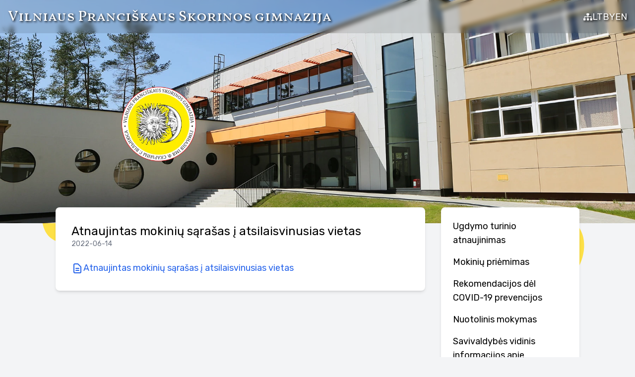

--- FILE ---
content_type: text/html; charset=utf-8
request_url: https://skorinosgimnazija.lt/news/363/atnaujintas-mokiniu-sarasas-i-atsilaisvinusias-vietas
body_size: 6340
content:
<!DOCTYPE html><html lang="lt"><head><meta charSet="utf-8"/><meta name="viewport" content="width=device-width, initial-scale=1.0"/><meta name="theme-color" content="#fde047"/><link rel="preload" as="image" imageSrcSet="/_next/image?url=%2F_next%2Fstatic%2Fmedia%2Fhero.80cc3a24.jpg&amp;w=640&amp;q=90 640w, /_next/image?url=%2F_next%2Fstatic%2Fmedia%2Fhero.80cc3a24.jpg&amp;w=750&amp;q=90 750w, /_next/image?url=%2F_next%2Fstatic%2Fmedia%2Fhero.80cc3a24.jpg&amp;w=828&amp;q=90 828w, /_next/image?url=%2F_next%2Fstatic%2Fmedia%2Fhero.80cc3a24.jpg&amp;w=1080&amp;q=90 1080w, /_next/image?url=%2F_next%2Fstatic%2Fmedia%2Fhero.80cc3a24.jpg&amp;w=1200&amp;q=90 1200w, /_next/image?url=%2F_next%2Fstatic%2Fmedia%2Fhero.80cc3a24.jpg&amp;w=1920&amp;q=90 1920w, /_next/image?url=%2F_next%2Fstatic%2Fmedia%2Fhero.80cc3a24.jpg&amp;w=2048&amp;q=90 2048w, /_next/image?url=%2F_next%2Fstatic%2Fmedia%2Fhero.80cc3a24.jpg&amp;w=3840&amp;q=90 3840w" imageSizes="100vw" fetchpriority="high"/><link rel="preload" as="image" imageSrcSet="/_next/image?url=%2F_next%2Fstatic%2Fmedia%2Flogo.f84d0fa1.png&amp;w=256&amp;q=75 1x, /_next/image?url=%2F_next%2Fstatic%2Fmedia%2Flogo.f84d0fa1.png&amp;w=384&amp;q=75 2x" fetchpriority="high"/><title>Atnaujintas mokinių sąrašas į atsilaisvinusias vietas – P. Skorinos Gimnazija</title><meta name="description" content="Atnaujintas mokinių sąrašas į atsilaisvinusias vietas"/><meta property="og:title" content="Atnaujintas mokinių sąrašas į atsilaisvinusias vietas – P. Skorinos Gimnazija"/><meta property="og:description" content="Atnaujintas mokinių sąrašas į atsilaisvinusias vietas"/><meta property="og:image" content="https://skorinosgimnazija.lt/logo.png"/><meta property="og:type" content="article"/><meta property="og:locale" content="lt"/><meta property="twitter:title" content="Atnaujintas mokinių sąrašas į atsilaisvinusias vietas – P. Skorinos Gimnazija"/><meta property="twitter:description" content="Atnaujintas mokinių sąrašas į atsilaisvinusias vietas"/><meta property="twitter:image" content="https://skorinosgimnazija.lt/logo.png"/><meta property="twitter:card" content="summary"/><meta name="next-head-count" content="16"/><link rel="apple-touch-icon" sizes="180x180" href="/apple-touch-icon.png"/><link rel="icon" type="image/png" sizes="32x32" href="/favicon-32x32.png"/><link rel="icon" type="image/png" sizes="16x16" href="/favicon-16x16.png"/><link rel="manifest" href="/site.webmanifest"/><link rel="preconnect" href="https://fonts.gstatic.com" crossorigin /><link rel="preload" href="/_next/static/css/b8ef9087bfa124a9.css" as="style"/><link rel="stylesheet" href="/_next/static/css/b8ef9087bfa124a9.css" data-n-g=""/><noscript data-n-css=""></noscript><script defer="" nomodule="" src="/_next/static/chunks/polyfills-42372ed130431b0a.js"></script><script src="/_next/static/chunks/webpack-8fa1640cc84ba8fe.js" defer=""></script><script src="/_next/static/chunks/framework-64ad27b21261a9ce.js" defer=""></script><script src="/_next/static/chunks/main-2b278b6e1551d915.js" defer=""></script><script src="/_next/static/chunks/pages/_app-8c4bd583f6240041.js" defer=""></script><script src="/_next/static/chunks/fea29d9f-d6c055ea6548c8a3.js" defer=""></script><script src="/_next/static/chunks/cb355538-c0988f2ac0242fdc.js" defer=""></script><script src="/_next/static/chunks/cfaebb58-52babacb218b7196.js" defer=""></script><script src="/_next/static/chunks/6eb5140f-03da8d2212884836.js" defer=""></script><script src="/_next/static/chunks/94726e6d-c398f05259685170.js" defer=""></script><script src="/_next/static/chunks/5d416436-1888a436ddd023f7.js" defer=""></script><script src="/_next/static/chunks/40-2681a99871b60ef3.js" defer=""></script><script src="/_next/static/chunks/342-c3f99c0c7394cadd.js" defer=""></script><script src="/_next/static/chunks/399-bc6584b2ebede018.js" defer=""></script><script src="/_next/static/chunks/pages/news/%5B...post%5D-87548b375a7de02b.js" defer=""></script><script src="/_next/static/m-nAxS3X5u0EtghSCPK23/_buildManifest.js" defer=""></script><script src="/_next/static/m-nAxS3X5u0EtghSCPK23/_ssgManifest.js" defer=""></script><style data-href="https://fonts.googleapis.com/css2?family=Rubik:ital,wght@0,400;0,700;1,400;1,700&family=Vollkorn+SC&display=swap">@font-face{font-family:'Rubik';font-style:italic;font-weight:400;font-display:swap;src:url(https://fonts.gstatic.com/l/font?kit=iJWbBXyIfDnIV7nEt3KSJbVDV49rz8tdE0Uz&skey=80e52bf85b0b1958&v=v31) format('woff')}@font-face{font-family:'Rubik';font-style:italic;font-weight:700;font-display:swap;src:url(https://fonts.gstatic.com/l/font?kit=iJWbBXyIfDnIV7nEt3KSJbVDV49rz8u6FEUz&skey=80e52bf85b0b1958&v=v31) format('woff')}@font-face{font-family:'Rubik';font-style:normal;font-weight:400;font-display:swap;src:url(https://fonts.gstatic.com/l/font?kit=iJWZBXyIfDnIV5PNhY1KTN7Z-Yh-B4i1Uw&skey=cee854e66788286d&v=v31) format('woff')}@font-face{font-family:'Rubik';font-style:normal;font-weight:700;font-display:swap;src:url(https://fonts.gstatic.com/l/font?kit=iJWZBXyIfDnIV5PNhY1KTN7Z-Yh-4I-1Uw&skey=cee854e66788286d&v=v31) format('woff')}@font-face{font-family:'Vollkorn SC';font-style:normal;font-weight:400;font-display:swap;src:url(https://fonts.gstatic.com/l/font?kit=j8_v6-zQ3rXpceZj9cqnVhF6&skey=da610b8dbfbf0570&v=v12) format('woff')}@font-face{font-family:'Rubik';font-style:italic;font-weight:400;font-display:swap;src:url(https://fonts.gstatic.com/s/rubik/v31/iJWEBXyIfDnIV7nEnXu61E_c5IhGzg.woff2) format('woff2');unicode-range:U+0600-06FF,U+0750-077F,U+0870-088E,U+0890-0891,U+0897-08E1,U+08E3-08FF,U+200C-200E,U+2010-2011,U+204F,U+2E41,U+FB50-FDFF,U+FE70-FE74,U+FE76-FEFC,U+102E0-102FB,U+10E60-10E7E,U+10EC2-10EC4,U+10EFC-10EFF,U+1EE00-1EE03,U+1EE05-1EE1F,U+1EE21-1EE22,U+1EE24,U+1EE27,U+1EE29-1EE32,U+1EE34-1EE37,U+1EE39,U+1EE3B,U+1EE42,U+1EE47,U+1EE49,U+1EE4B,U+1EE4D-1EE4F,U+1EE51-1EE52,U+1EE54,U+1EE57,U+1EE59,U+1EE5B,U+1EE5D,U+1EE5F,U+1EE61-1EE62,U+1EE64,U+1EE67-1EE6A,U+1EE6C-1EE72,U+1EE74-1EE77,U+1EE79-1EE7C,U+1EE7E,U+1EE80-1EE89,U+1EE8B-1EE9B,U+1EEA1-1EEA3,U+1EEA5-1EEA9,U+1EEAB-1EEBB,U+1EEF0-1EEF1}@font-face{font-family:'Rubik';font-style:italic;font-weight:400;font-display:swap;src:url(https://fonts.gstatic.com/s/rubik/v31/iJWEBXyIfDnIV7nEnXO61E_c5IhGzg.woff2) format('woff2');unicode-range:U+0460-052F,U+1C80-1C8A,U+20B4,U+2DE0-2DFF,U+A640-A69F,U+FE2E-FE2F}@font-face{font-family:'Rubik';font-style:italic;font-weight:400;font-display:swap;src:url(https://fonts.gstatic.com/s/rubik/v31/iJWEBXyIfDnIV7nEnXq61E_c5IhGzg.woff2) format('woff2');unicode-range:U+0301,U+0400-045F,U+0490-0491,U+04B0-04B1,U+2116}@font-face{font-family:'Rubik';font-style:italic;font-weight:400;font-display:swap;src:url(https://fonts.gstatic.com/s/rubik/v31/iJWEBXyIfDnIV7nEnXy61E_c5IhGzg.woff2) format('woff2');unicode-range:U+0307-0308,U+0590-05FF,U+200C-2010,U+20AA,U+25CC,U+FB1D-FB4F}@font-face{font-family:'Rubik';font-style:italic;font-weight:400;font-display:swap;src:url(https://fonts.gstatic.com/s/rubik/v31/iJWEBXyIfDnIV7nEnXC61E_c5IhGzg.woff2) format('woff2');unicode-range:U+0100-02BA,U+02BD-02C5,U+02C7-02CC,U+02CE-02D7,U+02DD-02FF,U+0304,U+0308,U+0329,U+1D00-1DBF,U+1E00-1E9F,U+1EF2-1EFF,U+2020,U+20A0-20AB,U+20AD-20C0,U+2113,U+2C60-2C7F,U+A720-A7FF}@font-face{font-family:'Rubik';font-style:italic;font-weight:400;font-display:swap;src:url(https://fonts.gstatic.com/s/rubik/v31/iJWEBXyIfDnIV7nEnX661E_c5Ig.woff2) format('woff2');unicode-range:U+0000-00FF,U+0131,U+0152-0153,U+02BB-02BC,U+02C6,U+02DA,U+02DC,U+0304,U+0308,U+0329,U+2000-206F,U+20AC,U+2122,U+2191,U+2193,U+2212,U+2215,U+FEFF,U+FFFD}@font-face{font-family:'Rubik';font-style:italic;font-weight:700;font-display:swap;src:url(https://fonts.gstatic.com/s/rubik/v31/iJWEBXyIfDnIV7nEnXu61E_c5IhGzg.woff2) format('woff2');unicode-range:U+0600-06FF,U+0750-077F,U+0870-088E,U+0890-0891,U+0897-08E1,U+08E3-08FF,U+200C-200E,U+2010-2011,U+204F,U+2E41,U+FB50-FDFF,U+FE70-FE74,U+FE76-FEFC,U+102E0-102FB,U+10E60-10E7E,U+10EC2-10EC4,U+10EFC-10EFF,U+1EE00-1EE03,U+1EE05-1EE1F,U+1EE21-1EE22,U+1EE24,U+1EE27,U+1EE29-1EE32,U+1EE34-1EE37,U+1EE39,U+1EE3B,U+1EE42,U+1EE47,U+1EE49,U+1EE4B,U+1EE4D-1EE4F,U+1EE51-1EE52,U+1EE54,U+1EE57,U+1EE59,U+1EE5B,U+1EE5D,U+1EE5F,U+1EE61-1EE62,U+1EE64,U+1EE67-1EE6A,U+1EE6C-1EE72,U+1EE74-1EE77,U+1EE79-1EE7C,U+1EE7E,U+1EE80-1EE89,U+1EE8B-1EE9B,U+1EEA1-1EEA3,U+1EEA5-1EEA9,U+1EEAB-1EEBB,U+1EEF0-1EEF1}@font-face{font-family:'Rubik';font-style:italic;font-weight:700;font-display:swap;src:url(https://fonts.gstatic.com/s/rubik/v31/iJWEBXyIfDnIV7nEnXO61E_c5IhGzg.woff2) format('woff2');unicode-range:U+0460-052F,U+1C80-1C8A,U+20B4,U+2DE0-2DFF,U+A640-A69F,U+FE2E-FE2F}@font-face{font-family:'Rubik';font-style:italic;font-weight:700;font-display:swap;src:url(https://fonts.gstatic.com/s/rubik/v31/iJWEBXyIfDnIV7nEnXq61E_c5IhGzg.woff2) format('woff2');unicode-range:U+0301,U+0400-045F,U+0490-0491,U+04B0-04B1,U+2116}@font-face{font-family:'Rubik';font-style:italic;font-weight:700;font-display:swap;src:url(https://fonts.gstatic.com/s/rubik/v31/iJWEBXyIfDnIV7nEnXy61E_c5IhGzg.woff2) format('woff2');unicode-range:U+0307-0308,U+0590-05FF,U+200C-2010,U+20AA,U+25CC,U+FB1D-FB4F}@font-face{font-family:'Rubik';font-style:italic;font-weight:700;font-display:swap;src:url(https://fonts.gstatic.com/s/rubik/v31/iJWEBXyIfDnIV7nEnXC61E_c5IhGzg.woff2) format('woff2');unicode-range:U+0100-02BA,U+02BD-02C5,U+02C7-02CC,U+02CE-02D7,U+02DD-02FF,U+0304,U+0308,U+0329,U+1D00-1DBF,U+1E00-1E9F,U+1EF2-1EFF,U+2020,U+20A0-20AB,U+20AD-20C0,U+2113,U+2C60-2C7F,U+A720-A7FF}@font-face{font-family:'Rubik';font-style:italic;font-weight:700;font-display:swap;src:url(https://fonts.gstatic.com/s/rubik/v31/iJWEBXyIfDnIV7nEnX661E_c5Ig.woff2) format('woff2');unicode-range:U+0000-00FF,U+0131,U+0152-0153,U+02BB-02BC,U+02C6,U+02DA,U+02DC,U+0304,U+0308,U+0329,U+2000-206F,U+20AC,U+2122,U+2191,U+2193,U+2212,U+2215,U+FEFF,U+FFFD}@font-face{font-family:'Rubik';font-style:normal;font-weight:400;font-display:swap;src:url(https://fonts.gstatic.com/s/rubik/v31/iJWKBXyIfDnIV7nErXyw023e1Ik.woff2) format('woff2');unicode-range:U+0600-06FF,U+0750-077F,U+0870-088E,U+0890-0891,U+0897-08E1,U+08E3-08FF,U+200C-200E,U+2010-2011,U+204F,U+2E41,U+FB50-FDFF,U+FE70-FE74,U+FE76-FEFC,U+102E0-102FB,U+10E60-10E7E,U+10EC2-10EC4,U+10EFC-10EFF,U+1EE00-1EE03,U+1EE05-1EE1F,U+1EE21-1EE22,U+1EE24,U+1EE27,U+1EE29-1EE32,U+1EE34-1EE37,U+1EE39,U+1EE3B,U+1EE42,U+1EE47,U+1EE49,U+1EE4B,U+1EE4D-1EE4F,U+1EE51-1EE52,U+1EE54,U+1EE57,U+1EE59,U+1EE5B,U+1EE5D,U+1EE5F,U+1EE61-1EE62,U+1EE64,U+1EE67-1EE6A,U+1EE6C-1EE72,U+1EE74-1EE77,U+1EE79-1EE7C,U+1EE7E,U+1EE80-1EE89,U+1EE8B-1EE9B,U+1EEA1-1EEA3,U+1EEA5-1EEA9,U+1EEAB-1EEBB,U+1EEF0-1EEF1}@font-face{font-family:'Rubik';font-style:normal;font-weight:400;font-display:swap;src:url(https://fonts.gstatic.com/s/rubik/v31/iJWKBXyIfDnIV7nMrXyw023e1Ik.woff2) format('woff2');unicode-range:U+0460-052F,U+1C80-1C8A,U+20B4,U+2DE0-2DFF,U+A640-A69F,U+FE2E-FE2F}@font-face{font-family:'Rubik';font-style:normal;font-weight:400;font-display:swap;src:url(https://fonts.gstatic.com/s/rubik/v31/iJWKBXyIfDnIV7nFrXyw023e1Ik.woff2) format('woff2');unicode-range:U+0301,U+0400-045F,U+0490-0491,U+04B0-04B1,U+2116}@font-face{font-family:'Rubik';font-style:normal;font-weight:400;font-display:swap;src:url(https://fonts.gstatic.com/s/rubik/v31/iJWKBXyIfDnIV7nDrXyw023e1Ik.woff2) format('woff2');unicode-range:U+0307-0308,U+0590-05FF,U+200C-2010,U+20AA,U+25CC,U+FB1D-FB4F}@font-face{font-family:'Rubik';font-style:normal;font-weight:400;font-display:swap;src:url(https://fonts.gstatic.com/s/rubik/v31/iJWKBXyIfDnIV7nPrXyw023e1Ik.woff2) format('woff2');unicode-range:U+0100-02BA,U+02BD-02C5,U+02C7-02CC,U+02CE-02D7,U+02DD-02FF,U+0304,U+0308,U+0329,U+1D00-1DBF,U+1E00-1E9F,U+1EF2-1EFF,U+2020,U+20A0-20AB,U+20AD-20C0,U+2113,U+2C60-2C7F,U+A720-A7FF}@font-face{font-family:'Rubik';font-style:normal;font-weight:400;font-display:swap;src:url(https://fonts.gstatic.com/s/rubik/v31/iJWKBXyIfDnIV7nBrXyw023e.woff2) format('woff2');unicode-range:U+0000-00FF,U+0131,U+0152-0153,U+02BB-02BC,U+02C6,U+02DA,U+02DC,U+0304,U+0308,U+0329,U+2000-206F,U+20AC,U+2122,U+2191,U+2193,U+2212,U+2215,U+FEFF,U+FFFD}@font-face{font-family:'Rubik';font-style:normal;font-weight:700;font-display:swap;src:url(https://fonts.gstatic.com/s/rubik/v31/iJWKBXyIfDnIV7nErXyw023e1Ik.woff2) format('woff2');unicode-range:U+0600-06FF,U+0750-077F,U+0870-088E,U+0890-0891,U+0897-08E1,U+08E3-08FF,U+200C-200E,U+2010-2011,U+204F,U+2E41,U+FB50-FDFF,U+FE70-FE74,U+FE76-FEFC,U+102E0-102FB,U+10E60-10E7E,U+10EC2-10EC4,U+10EFC-10EFF,U+1EE00-1EE03,U+1EE05-1EE1F,U+1EE21-1EE22,U+1EE24,U+1EE27,U+1EE29-1EE32,U+1EE34-1EE37,U+1EE39,U+1EE3B,U+1EE42,U+1EE47,U+1EE49,U+1EE4B,U+1EE4D-1EE4F,U+1EE51-1EE52,U+1EE54,U+1EE57,U+1EE59,U+1EE5B,U+1EE5D,U+1EE5F,U+1EE61-1EE62,U+1EE64,U+1EE67-1EE6A,U+1EE6C-1EE72,U+1EE74-1EE77,U+1EE79-1EE7C,U+1EE7E,U+1EE80-1EE89,U+1EE8B-1EE9B,U+1EEA1-1EEA3,U+1EEA5-1EEA9,U+1EEAB-1EEBB,U+1EEF0-1EEF1}@font-face{font-family:'Rubik';font-style:normal;font-weight:700;font-display:swap;src:url(https://fonts.gstatic.com/s/rubik/v31/iJWKBXyIfDnIV7nMrXyw023e1Ik.woff2) format('woff2');unicode-range:U+0460-052F,U+1C80-1C8A,U+20B4,U+2DE0-2DFF,U+A640-A69F,U+FE2E-FE2F}@font-face{font-family:'Rubik';font-style:normal;font-weight:700;font-display:swap;src:url(https://fonts.gstatic.com/s/rubik/v31/iJWKBXyIfDnIV7nFrXyw023e1Ik.woff2) format('woff2');unicode-range:U+0301,U+0400-045F,U+0490-0491,U+04B0-04B1,U+2116}@font-face{font-family:'Rubik';font-style:normal;font-weight:700;font-display:swap;src:url(https://fonts.gstatic.com/s/rubik/v31/iJWKBXyIfDnIV7nDrXyw023e1Ik.woff2) format('woff2');unicode-range:U+0307-0308,U+0590-05FF,U+200C-2010,U+20AA,U+25CC,U+FB1D-FB4F}@font-face{font-family:'Rubik';font-style:normal;font-weight:700;font-display:swap;src:url(https://fonts.gstatic.com/s/rubik/v31/iJWKBXyIfDnIV7nPrXyw023e1Ik.woff2) format('woff2');unicode-range:U+0100-02BA,U+02BD-02C5,U+02C7-02CC,U+02CE-02D7,U+02DD-02FF,U+0304,U+0308,U+0329,U+1D00-1DBF,U+1E00-1E9F,U+1EF2-1EFF,U+2020,U+20A0-20AB,U+20AD-20C0,U+2113,U+2C60-2C7F,U+A720-A7FF}@font-face{font-family:'Rubik';font-style:normal;font-weight:700;font-display:swap;src:url(https://fonts.gstatic.com/s/rubik/v31/iJWKBXyIfDnIV7nBrXyw023e.woff2) format('woff2');unicode-range:U+0000-00FF,U+0131,U+0152-0153,U+02BB-02BC,U+02C6,U+02DA,U+02DC,U+0304,U+0308,U+0329,U+2000-206F,U+20AC,U+2122,U+2191,U+2193,U+2212,U+2215,U+FEFF,U+FFFD}@font-face{font-family:'Vollkorn SC';font-style:normal;font-weight:400;font-display:swap;src:url(https://fonts.gstatic.com/s/vollkornsc/v12/j8_v6-zQ3rXpceZj9cqnViFzPn6ASb_F3JE.woff2) format('woff2');unicode-range:U+0460-052F,U+1C80-1C8A,U+20B4,U+2DE0-2DFF,U+A640-A69F,U+FE2E-FE2F}@font-face{font-family:'Vollkorn SC';font-style:normal;font-weight:400;font-display:swap;src:url(https://fonts.gstatic.com/s/vollkornsc/v12/j8_v6-zQ3rXpceZj9cqnViF6Pn6ASb_F3JE.woff2) format('woff2');unicode-range:U+0301,U+0400-045F,U+0490-0491,U+04B0-04B1,U+2116}@font-face{font-family:'Vollkorn SC';font-style:normal;font-weight:400;font-display:swap;src:url(https://fonts.gstatic.com/s/vollkornsc/v12/j8_v6-zQ3rXpceZj9cqnViFxPn6ASb_F3JE.woff2) format('woff2');unicode-range:U+0102-0103,U+0110-0111,U+0128-0129,U+0168-0169,U+01A0-01A1,U+01AF-01B0,U+0300-0301,U+0303-0304,U+0308-0309,U+0323,U+0329,U+1EA0-1EF9,U+20AB}@font-face{font-family:'Vollkorn SC';font-style:normal;font-weight:400;font-display:swap;src:url(https://fonts.gstatic.com/s/vollkornsc/v12/j8_v6-zQ3rXpceZj9cqnViFwPn6ASb_F3JE.woff2) format('woff2');unicode-range:U+0100-02BA,U+02BD-02C5,U+02C7-02CC,U+02CE-02D7,U+02DD-02FF,U+0304,U+0308,U+0329,U+1D00-1DBF,U+1E00-1E9F,U+1EF2-1EFF,U+2020,U+20A0-20AB,U+20AD-20C0,U+2113,U+2C60-2C7F,U+A720-A7FF}@font-face{font-family:'Vollkorn SC';font-style:normal;font-weight:400;font-display:swap;src:url(https://fonts.gstatic.com/s/vollkornsc/v12/j8_v6-zQ3rXpceZj9cqnViF-Pn6ASb_F.woff2) format('woff2');unicode-range:U+0000-00FF,U+0131,U+0152-0153,U+02BB-02BC,U+02C6,U+02DA,U+02DC,U+0304,U+0308,U+0329,U+2000-206F,U+20AC,U+2122,U+2191,U+2193,U+2212,U+2215,U+FEFF,U+FFFD}</style></head><body><div id="__next"><section class="relative h-[450px]"><img alt="" fetchpriority="high" decoding="async" data-nimg="fill" class="object-cover object-bottom" style="position:absolute;height:100%;width:100%;left:0;top:0;right:0;bottom:0;color:transparent" sizes="100vw" srcSet="/_next/image?url=%2F_next%2Fstatic%2Fmedia%2Fhero.80cc3a24.jpg&amp;w=640&amp;q=90 640w, /_next/image?url=%2F_next%2Fstatic%2Fmedia%2Fhero.80cc3a24.jpg&amp;w=750&amp;q=90 750w, /_next/image?url=%2F_next%2Fstatic%2Fmedia%2Fhero.80cc3a24.jpg&amp;w=828&amp;q=90 828w, /_next/image?url=%2F_next%2Fstatic%2Fmedia%2Fhero.80cc3a24.jpg&amp;w=1080&amp;q=90 1080w, /_next/image?url=%2F_next%2Fstatic%2Fmedia%2Fhero.80cc3a24.jpg&amp;w=1200&amp;q=90 1200w, /_next/image?url=%2F_next%2Fstatic%2Fmedia%2Fhero.80cc3a24.jpg&amp;w=1920&amp;q=90 1920w, /_next/image?url=%2F_next%2Fstatic%2Fmedia%2Fhero.80cc3a24.jpg&amp;w=2048&amp;q=90 2048w, /_next/image?url=%2F_next%2Fstatic%2Fmedia%2Fhero.80cc3a24.jpg&amp;w=3840&amp;q=90 3840w" src="/_next/image?url=%2F_next%2Fstatic%2Fmedia%2Fhero.80cc3a24.jpg&amp;w=3840&amp;q=90"/><div class="relative z-10 w-full bg-black bg-opacity-10 backdrop-blur-sm"><header class="flex min-h-[4.2rem] flex-wrap items-center px-4 text-white"><h1 class="text-shadow mr-4 min-w-fit font-serif text-2xl lg:text-3xl"><a href="/">Vilniaus Pranciškaus Skorinos gimnazija</a></h1><div class="text-shadow flex flex-1 justify-end gap-3 text-lg"><ul class="flex items-center gap-3"><li><a title="Svetainės medis" href="/sitemap"><svg stroke="currentColor" fill="currentColor" stroke-width="0" viewBox="0 0 640 512" height="1em" width="1em" xmlns="http://www.w3.org/2000/svg"><path d="M128 352H32c-17.67 0-32 14.33-32 32v96c0 17.67 14.33 32 32 32h96c17.67 0 32-14.33 32-32v-96c0-17.67-14.33-32-32-32zm-24-80h192v48h48v-48h192v48h48v-57.59c0-21.17-17.23-38.41-38.41-38.41H344v-64h40c17.67 0 32-14.33 32-32V32c0-17.67-14.33-32-32-32H256c-17.67 0-32 14.33-32 32v96c0 17.67 14.33 32 32 32h40v64H94.41C73.23 224 56 241.23 56 262.41V320h48v-48zm264 80h-96c-17.67 0-32 14.33-32 32v96c0 17.67 14.33 32 32 32h96c17.67 0 32-14.33 32-32v-96c0-17.67-14.33-32-32-32zm240 0h-96c-17.67 0-32 14.33-32 32v96c0 17.67 14.33 32 32 32h96c17.67 0 32-14.33 32-32v-96c0-17.67-14.33-32-32-32z"></path></svg></a></li><li><a href="/">LT</a></li><li><a href="/by">BY</a></li><li><a href="/en">EN</a></li></ul></div></header></div><div class="absolute left-1/2 top-1/2 -translate-x-1/2 -translate-y-1/3 lg:left-80"><a class="block" title="Vilniaus Pranciškaus Skorinos gimnazija" tabindex="-1" href="/"><img alt="Vilniaus Pranciškaus Skorinos gimnazija" fetchpriority="high" width="150" height="150" decoding="async" data-nimg="1" style="color:transparent" srcSet="/_next/image?url=%2F_next%2Fstatic%2Fmedia%2Flogo.f84d0fa1.png&amp;w=256&amp;q=75 1x, /_next/image?url=%2F_next%2Fstatic%2Fmedia%2Flogo.f84d0fa1.png&amp;w=384&amp;q=75 2x" src="/_next/image?url=%2F_next%2Fstatic%2Fmedia%2Flogo.f84d0fa1.png&amp;w=384&amp;q=75"/></a></div></section><section class="container relative -mt-8 grid grid-cols-7 gap-8 xl:px-28"><main class="col-span-full w-full lg:col-span-5"><article class="overflow-hidden rounded-lg bg-white shadow-md"><div class="w-full p-8"><h2 class="text-2xl">Atnaujintas mokinių sąrašas į atsilaisvinusias vietas</h2><p class="text-sm text-gray-500"><time dateTime="2022-06-14T06:53:00Z">2022-06-14</time></p><div class="mt-6 text-lg"><p><a class="text-blue-600 hover:text-blue-400 hover:underline text-nowrap" target="_blank" rel="noopener noreferrer nofollow" href="https://api.skorinosgimnazija.lt/public/files/1v0bXIsT2Qkfd1KCsftzSjuywBLqT3w4Z"><svg stroke="currentColor" fill="none" stroke-width="2" viewBox="0 0 24 24" aria-hidden="true" class="inline-flex text-2xl" height="1em" width="1em" xmlns="http://www.w3.org/2000/svg"><path stroke-linecap="round" stroke-linejoin="round" d="M9 12h6m-6 4h6m2 5H7a2 2 0 01-2-2V5a2 2 0 012-2h5.586a1 1 0 01.707.293l5.414 5.414a1 1 0 01.293.707V19a2 2 0 01-2 2z"></path></svg><span class="text-wrap">Atnaujintas mokinių sąrašas į atsilaisvinusias vietas</span></a></p></div></div></article></main><aside class="col-span-full row-start-1 w-full lg:col-span-2 lg:row-start-auto"><nav class="overflow-hidden rounded-lg bg-white py-4 shadow-md"><ul><li class="text-lg transition-colors duration-200 hover:bg-gray-200"><a class="flex items-center justify-between px-6 py-2" target="_self" href="/ugdymo-turinio-atnaujinimas">Ugdymo turinio atnaujinimas</a></li><li class="text-lg transition-colors duration-200 hover:bg-gray-200"><a class="flex items-center justify-between px-6 py-2" target="_self" href="/mokiniu-priemimas">Mokinių priėmimas</a></li><li class="text-lg transition-colors duration-200 hover:bg-gray-200"><a class="flex items-center justify-between px-6 py-2" target="_self" href="/rekomendacijos-del-covid-19-prevencijos">Rekomendacijos dėl COVID-19 prevencijos</a></li><li class="text-lg transition-colors duration-200 hover:bg-gray-200"><a class="flex items-center justify-between px-6 py-2" target="_self" href="/nuotolinis-mokymas">Nuotolinis mokymas</a></li><li class="text-lg transition-colors duration-200 hover:bg-gray-200"><a class="flex items-center justify-between px-6 py-2" target="_self" href="/savivaldybes-vidinis-informacijos-apie-pazeidimus-teikimo-kanalas">Savivaldybės vidinis informacijos apie pažeidimus teikimo kanalas</a></li><li class="text-lg transition-colors duration-200 hover:bg-gray-200"><button class="flex items-center justify-between px-6 py-2 w-full">Gimnazija<span class="rotate-90 text-2xl"><svg stroke="currentColor" fill="currentColor" stroke-width="0" viewBox="0 0 24 24" height="1em" width="1em" xmlns="http://www.w3.org/2000/svg"><path fill="none" d="M0 0h24v24H0z"></path><path d="M10 6 8.59 7.41 13.17 12l-4.58 4.59L10 18l6-6z"></path></svg></span></button><ul class="h-0 overflow-hidden pl-5 pr-14"><li class="hover:text-gray-500"><a class="my-1 block" target="_self" href="/gimnazija/gimnazijos-istorija">Gimnazijos istorija</a></li><li class="hover:text-gray-500"><a class="my-1 block" target="_self" href="/gimnazija/apie-prancisku-skorina">Apie Pranciškų Skoriną</a></li><li class="hover:text-gray-500"><a class="my-1 block" target="_self" href="/gimnazija/atributika-himnas">Atributika, himnas</a></li><li class="hover:text-gray-500"><a class="my-1 block" target="_self" href="/gimnazija/informacija-apie-uniformas">Informacija apie uniformas</a></li></ul></li><li class="text-lg transition-colors duration-200 hover:bg-gray-200"><button class="flex items-center justify-between px-6 py-2 w-full">Administracinė informacija<span class="rotate-90 text-2xl"><svg stroke="currentColor" fill="currentColor" stroke-width="0" viewBox="0 0 24 24" height="1em" width="1em" xmlns="http://www.w3.org/2000/svg"><path fill="none" d="M0 0h24v24H0z"></path><path d="M10 6 8.59 7.41 13.17 12l-4.58 4.59L10 18l6-6z"></path></svg></span></button><ul class="h-0 overflow-hidden pl-5 pr-14"><li class="hover:text-gray-500"><a class="my-1 block" target="_self" href="/administracine-informacija/planavimo-dokumentai">Planavimo ir kiti gimnazijos dokumentai</a></li><li class="hover:text-gray-500"><a class="my-1 block" target="_blank" rel="noreferrer noopener" href="https://api.skorinosgimnazija.lt/public/files/1V23zb_d-vJuNAKPMatnWmzRvjQEZ4O4Y">Nuostatai</a></li><li class="hover:text-gray-500"><a class="my-1 block" target="_self" href="/administracine-informacija/veiklos-sritys">Veiklos sritys</a></li><li class="hover:text-gray-500"><a class="my-1 block" target="_self" href="/administracine-informacija/darbo-uzmokestis">Darbo užmokestis</a></li><li class="hover:text-gray-500"><a class="my-1 block" target="_self" href="/administracine-informacija/viesieji-pirkimai">Viešieji pirkimai</a></li><li class="hover:text-gray-500"><a class="my-1 block" target="_self" href="/administracine-informacija/finansiniu-ataskaitu-rinkiniai">Finansinių ataskaitų rinkiniai</a></li><li class="hover:text-gray-500"><a class="my-1 block" target="_self" href="/administracine-informacija/biudzeto-vykdymo-ataskaitu-rinkiniai">Biudžeto vykdymo ataskaitų rinkiniai</a></li><li class="hover:text-gray-500"><a class="my-1 block" target="_blank" rel="noreferrer noopener" href="https://api.skorinosgimnazija.lt/public/files/1T40kSzx4U152bu41kXWiQmCGiVvTa7hn">Darbo tvarkos taisyklės</a></li><li class="hover:text-gray-500"><a class="my-1 block" target="_self" href="/administracine-informacija/teises-aktai">Teisės aktai</a></li><li class="hover:text-gray-500"><a class="my-1 block" target="_self" href="/administracine-informacija/korupcijos-prevencija">Korupcijos prevencija</a></li><li class="hover:text-gray-500"><a class="my-1 block" target="_self" href="/administracine-informacija/asmens-duomenu-apsauga">Аsmens duomenų apsauga</a></li><li class="hover:text-gray-500"><a class="my-1 block" target="_blank" rel="noreferrer noopener" href="https://api.skorinosgimnazija.lt/public/files/1lf_nfzpz3U7qojgmHndGyG-lVFZLWWQF">Smurto ir priekabiavimo prevencijos politika</a></li></ul></li><li class="text-lg transition-colors duration-200 hover:bg-gray-200"><button class="flex items-center justify-between px-6 py-2 w-full">Paslaugos<span class="rotate-90 text-2xl"><svg stroke="currentColor" fill="currentColor" stroke-width="0" viewBox="0 0 24 24" height="1em" width="1em" xmlns="http://www.w3.org/2000/svg"><path fill="none" d="M0 0h24v24H0z"></path><path d="M10 6 8.59 7.41 13.17 12l-4.58 4.59L10 18l6-6z"></path></svg></span></button><ul class="h-0 overflow-hidden pl-5 pr-14"><li class="hover:text-gray-500"><a class="my-1 block" target="_self" href="/paslaugos/maitinimo-paslaugos">Maitinimo paslaugos</a></li></ul></li><li class="text-lg transition-colors duration-200 hover:bg-gray-200"><a class="flex items-center justify-between px-6 py-2" target="_self" href="/tevams">Tėvams</a></li><li class="text-lg transition-colors duration-200 hover:bg-gray-200"><a class="flex items-center justify-between px-6 py-2" target="_self" href="/itraukusis-ugdymas">Įtraukusis ugdymas</a></li><li class="text-lg transition-colors duration-200 hover:bg-gray-200"><a class="flex items-center justify-between px-6 py-2" target="_self" href="/nuorodos">Nuorodos</a></li><li class="text-lg transition-colors duration-200 hover:bg-gray-200"><a class="flex items-center justify-between px-6 py-2" target="_self" href="/biblioteka">Biblioteka</a></li><li class="text-lg transition-colors duration-200 hover:bg-gray-200"><a class="flex items-center justify-between px-6 py-2" target="_self" href="/projektai">Projektai</a></li><li class="text-lg transition-colors duration-200 hover:bg-gray-200"><button class="flex items-center justify-between px-6 py-2 w-full">Struktūra ir kontaktai<span class="rotate-90 text-2xl"><svg stroke="currentColor" fill="currentColor" stroke-width="0" viewBox="0 0 24 24" height="1em" width="1em" xmlns="http://www.w3.org/2000/svg"><path fill="none" d="M0 0h24v24H0z"></path><path d="M10 6 8.59 7.41 13.17 12l-4.58 4.59L10 18l6-6z"></path></svg></span></button><ul class="h-0 overflow-hidden pl-5 pr-14"><li class="hover:text-gray-500"><a class="my-1 block" target="_self" href="/struktura/valdymo-strukturos-schema">Valdymo struktūros schema</a></li><li class="hover:text-gray-500"><a class="my-1 block" target="_self" href="/struktura/kontaktai">Kontaktai</a></li></ul></li></ul></nav></aside></section><section class="bg-gray-200"><footer class="relative mt-20 flex flex-col"><div class="flex flex-col items-center gap-8 py-20 md:flex-row md:justify-around"><div class="max-w-sm text-center md:text-left"><p>Gimnazija vykdo priešmokyklinio, pradinio, pagrindinio ir vidurinio ugdymo programas.</p><p>Steigėjas – Vilniaus miesto savivaldybė</p><p>Teisinė forma – biudžetinė įstaiga</p><p>Mokomoji kalba - baltarusių</p><p>Duomenys kaupiami ir saugomi Juridinių asmenų registre, kodas 191722390</p></div><div><address class="text-center md:text-right"><p>Vilniaus Pranciškaus Skorinos gimnazija</p><p>Sietyno g. 21, Vilnius LT-04316</p><p>Tel. / faksas +370 5 245 9127</p><a class="text-blue-500" href="mailto:rastine@skorinos.vilnius.lm.lt">rastine@skorinos.vilnius.lm.lt</a></address><ul class="flex items-center justify-center gap-2 md:justify-end"><li><a href="https://www.facebook.com/profile.php?id=100057665117865" title="Facebook" target="_blank" rel="noreferrer"><svg stroke="currentColor" fill="currentColor" stroke-width="0" viewBox="0 0 512 512" class="h-7 w-7 rounded-full hover:text-blue-600" height="1em" width="1em" xmlns="http://www.w3.org/2000/svg"><path d="M504 256C504 119 393 8 256 8S8 119 8 256c0 123.78 90.69 226.38 209.25 245V327.69h-63V256h63v-54.64c0-62.15 37-96.48 93.67-96.48 27.14 0 55.52 4.84 55.52 4.84v61h-31.28c-30.8 0-40.41 19.12-40.41 38.73V256h68.78l-11 71.69h-57.78V501C413.31 482.38 504 379.78 504 256z"></path></svg></a></li></ul></div></div><p class="tetx-sm mb-10 text-center text-gray-500">© <!-- -->2026<!-- --> <!-- -->Vilniaus Pranciškaus Skorinos gimnazija</p></footer></section><div data-rht-toaster="" style="position:fixed;z-index:9999;top:16px;left:16px;right:16px;bottom:16px;pointer-events:none"></div></div><script id="__NEXT_DATA__" type="application/json">{"props":{"pageProps":{"post":{"id":363,"slug":"atnaujintas-mokiniu-sarasas-i-atsilaisvinusias-vietas","publishedAt":"2022-06-14T06:53:00Z","modifiedAt":null,"title":"Atnaujintas mokinių sąrašas į atsilaisvinusias vietas","text":"[Atnaujintas mokinių sąrašas į atsilaisvinusias vietas](https://api.skorinosgimnazija.lt/public/files/1v0bXIsT2Qkfd1KCsftzSjuywBLqT3w4Z)","meta":"Atnaujintas mokinių sąrašas į atsilaisvinusias vietas","images":null},"menus":[{"id":41,"title":"Ugdymo turinio atnaujinimas","url":"/ugdymo-turinio-atnaujinimas","isExternal":false,"children":null},{"id":21,"title":"Mokinių priėmimas","url":"/mokiniu-priemimas","isExternal":false,"children":null},{"id":5,"title":"Rekomendacijos dėl COVID-19 prevencijos","url":"/rekomendacijos-del-covid-19-prevencijos","isExternal":false,"children":null},{"id":6,"title":"Nuotolinis mokymas","url":"/nuotolinis-mokymas","isExternal":false,"children":null},{"id":45,"title":"Savivaldybės vidinis informacijos apie pažeidimus teikimo kanalas","url":"/savivaldybes-vidinis-informacijos-apie-pazeidimus-teikimo-kanalas","isExternal":false,"children":null},{"id":2,"title":"Gimnazija","url":null,"isExternal":false,"children":[{"id":3,"title":"Gimnazijos istorija","url":"/gimnazija/gimnazijos-istorija","isExternal":false,"children":null},{"id":7,"title":"Apie Pranciškų Skoriną","url":"/gimnazija/apie-prancisku-skorina","isExternal":false,"children":null},{"id":4,"title":"Atributika, himnas","url":"/gimnazija/atributika-himnas","isExternal":false,"children":null},{"id":8,"title":"Informacija apie uniformas","url":"/gimnazija/informacija-apie-uniformas","isExternal":false,"children":null}]},{"id":9,"title":"Administracinė informacija","url":null,"isExternal":false,"children":[{"id":11,"title":"Planavimo ir kiti gimnazijos dokumentai","url":"/administracine-informacija/planavimo-dokumentai","isExternal":false,"children":null},{"id":10,"title":"Nuostatai","url":"https://api.skorinosgimnazija.lt/public/files/1V23zb_d-vJuNAKPMatnWmzRvjQEZ4O4Y","isExternal":true,"children":null},{"id":12,"title":"Veiklos sritys","url":"/administracine-informacija/veiklos-sritys","isExternal":false,"children":null},{"id":13,"title":"Darbo užmokestis","url":"/administracine-informacija/darbo-uzmokestis","isExternal":false,"children":null},{"id":14,"title":"Viešieji pirkimai","url":"/administracine-informacija/viesieji-pirkimai","isExternal":false,"children":null},{"id":15,"title":"Finansinių ataskaitų rinkiniai","url":"/administracine-informacija/finansiniu-ataskaitu-rinkiniai","isExternal":false,"children":null},{"id":16,"title":"Biudžeto vykdymo ataskaitų rinkiniai","url":"/administracine-informacija/biudzeto-vykdymo-ataskaitu-rinkiniai","isExternal":false,"children":null},{"id":17,"title":"Darbo tvarkos taisyklės","url":"https://api.skorinosgimnazija.lt/public/files/1T40kSzx4U152bu41kXWiQmCGiVvTa7hn","isExternal":true,"children":null},{"id":27,"title":"Teisės aktai","url":"/administracine-informacija/teises-aktai","isExternal":false,"children":null},{"id":28,"title":"Korupcijos prevencija","url":"/administracine-informacija/korupcijos-prevencija","isExternal":false,"children":null},{"id":29,"title":"Аsmens duomenų apsauga","url":"/administracine-informacija/asmens-duomenu-apsauga","isExternal":false,"children":null},{"id":44,"title":"Smurto ir priekabiavimo prevencijos politika","url":"https://api.skorinosgimnazija.lt/public/files/1lf_nfzpz3U7qojgmHndGyG-lVFZLWWQF","isExternal":true,"children":null}]},{"id":24,"title":"Paslaugos","url":null,"isExternal":false,"children":[{"id":25,"title":"Maitinimo paslaugos","url":"/paslaugos/maitinimo-paslaugos","isExternal":false,"children":null}]},{"id":30,"title":"Tėvams","url":"/tevams","isExternal":false,"children":null},{"id":42,"title":"Įtraukusis ugdymas","url":"/itraukusis-ugdymas","isExternal":false,"children":null},{"id":26,"title":"Nuorodos","url":"/nuorodos","isExternal":false,"children":null},{"id":31,"title":"Biblioteka","url":"/biblioteka","isExternal":false,"children":null},{"id":32,"title":"Projektai","url":"/projektai","isExternal":false,"children":null},{"id":18,"title":"Struktūra ir kontaktai","url":null,"isExternal":false,"children":[{"id":19,"title":"Valdymo struktūros schema","url":"/struktura/valdymo-strukturos-schema","isExternal":false,"children":null},{"id":20,"title":"Kontaktai","url":"/struktura/kontaktai","isExternal":false,"children":null}]}]},"__N_SSG":true},"page":"/news/[...post]","query":{"post":["363","atnaujintas-mokiniu-sarasas-i-atsilaisvinusias-vietas"]},"buildId":"m-nAxS3X5u0EtghSCPK23","isFallback":false,"isExperimentalCompile":false,"gsp":true,"locale":"lt","locales":["lt","by","en"],"defaultLocale":"lt","scriptLoader":[]}</script><script>(function(){function c(){var b=a.contentDocument||a.contentWindow.document;if(b){var d=b.createElement('script');d.innerHTML="window.__CF$cv$params={r:'9c0701f33a5eab96',t:'MTc2ODgzMjc5MQ=='};var a=document.createElement('script');a.src='/cdn-cgi/challenge-platform/scripts/jsd/main.js';document.getElementsByTagName('head')[0].appendChild(a);";b.getElementsByTagName('head')[0].appendChild(d)}}if(document.body){var a=document.createElement('iframe');a.height=1;a.width=1;a.style.position='absolute';a.style.top=0;a.style.left=0;a.style.border='none';a.style.visibility='hidden';document.body.appendChild(a);if('loading'!==document.readyState)c();else if(window.addEventListener)document.addEventListener('DOMContentLoaded',c);else{var e=document.onreadystatechange||function(){};document.onreadystatechange=function(b){e(b);'loading'!==document.readyState&&(document.onreadystatechange=e,c())}}}})();</script></body></html>

--- FILE ---
content_type: application/javascript; charset=UTF-8
request_url: https://skorinosgimnazija.lt/_next/static/chunks/pages/news/%5B...post%5D-87548b375a7de02b.js
body_size: 933
content:
(self.webpackChunk_N_E=self.webpackChunk_N_E||[]).push([[799],{3447:function(t,e,n){(window.__NEXT_P=window.__NEXT_P||[]).push(["/news/[...post]",function(){return n(8641)}])},1345:function(t,e,n){"use strict";n.d(e,{d:function(){return s}});var l=n(5893);n(7294);let s=t=>{let{children:e,title:n}=t;return(0,l.jsx)("article",{className:"overflow-hidden rounded-lg bg-white shadow-md",children:(0,l.jsxs)("div",{className:"w-full p-8",children:[(0,l.jsx)("h2",{className:"text-2xl",children:n}),e]})})}},7686:function(t,e,n){"use strict";n.d(e,{S:function(){return j}});var l=n(5893),s=n(7294),i=n(990),r=n(5317),a=n(5675),c=n.n(a),o=n(788),u=n(1569);let d=t=>{let{onClick:e,left:n,items:s}=t,{t:i}=(0,u.$)();return s.length<=1?null:(0,l.jsx)("button",{onClick:e,type:"button","aria-label":"".concat(n?i.previous:i.next),className:"text-shadow absolute bottom-1/2 z-10 translate-y-1/2 text-6xl text-white ".concat(n?"rotate-180":"right-0"),children:(0,l.jsx)(o.FNi,{})})},x=t=>{let{items:e,currentIndex:n,onClick:s}=t;if(e.length<=1)return null;let i=t=>()=>{t!==n&&s(t)};return(0,l.jsx)("div",{className:"text-shadow absolute inset-x-0 bottom-0 z-10 mb-2 hidden flex-wrap justify-center gap-1 text-3xl text-white lg:flex",children:e.map((t,e)=>(0,l.jsx)("button",{"aria-label":"".concat(e+1),type:"button",onClick:i(e),children:e===n?(0,l.jsx)(o.EMu,{}):(0,l.jsx)(o.waj,{})},e))})},h=t=>{let{images:e}=t,n=(0,s.useRef)([]),[a,o]=(0,s.useState)(0);if(!(null==e?void 0:e.length))return null;let u=t=>()=>{let l=a+t;l<0?l=e.length-1:l>=e.length&&(l=0),h(n.current[a],n.current[l],t>0),o(l)},h=(t,e,n)=>{t.style.zIndex="1",i.ZP.to(t,{opacity:0,x:n?"-300px":"300px",duration:1}),i.ZP.fromTo(e,{scale:1},{scale:1.1,duration:5}),i.ZP.fromTo(e,{opacity:0,x:n?"300px":"-300px",zIndex:"2"},{opacity:1,x:"0px",duration:1,ease:r.Au.easeOut})};return(0,l.jsxs)("section",{className:"relative mt-8 w-full",children:[(0,l.jsx)("ul",{className:"relative grid list-none overflow-hidden p-0",children:e.map((t,e)=>(0,l.jsx)("li",{ref:t=>n.current[e]=t,className:"relative col-start-1 row-start-1 ".concat(0===e?"opacity-100":"opacity-0"),style:{zIndex:0===e?"2":"1"},children:(0,l.jsx)(c(),{src:"".concat("https://api.skorinosgimnazija.lt/public/files","/").concat(t),width:1920,height:1080,quality:80,alt:""})},e))}),(0,l.jsx)(d,{onClick:u(-1),items:e,left:!0}),(0,l.jsx)(d,{onClick:u(1),items:e}),(0,l.jsx)(x,{items:e,currentIndex:a,onClick:t=>{h(n.current[a],n.current[t],t>a),o(t)}})]})};var p=n(6033),f=n(1345),m=n(20);let j=t=>{let{post:e,hideDate:n}=t;return e?(0,l.jsxs)(f.d,{title:e.title,children:[(0,l.jsx)(m.f,{published:e.publishedAt,modified:e.modifiedAt,hide:n}),(0,l.jsx)("div",{className:"mt-6 text-lg",children:(0,l.jsx)(p.U,{children:e.text})}),(0,l.jsx)(h,{images:e.images})]}):null}},8641:function(t,e,n){"use strict";n.r(e),n.d(e,{__N_SSG:function(){return a}});var l=n(5893);n(7294);var s=n(7686),i=n(6686),r=n(2799),a=!0;e.default=t=>{let{menus:e,post:n}=t;return(0,l.jsxs)(r.H,{menus:e,children:[(0,l.jsx)(i.p,{post:n}),(0,l.jsx)(s.S,{post:n})]})}}},function(t){t.O(0,[838,365,232,510,802,321,40,342,399,888,774,179],function(){return t(t.s=3447)}),_N_E=t.O()}]);

--- FILE ---
content_type: application/javascript; charset=UTF-8
request_url: https://skorinosgimnazija.lt/_next/static/chunks/pages/index-26414e43091231d2.js
body_size: 1279
content:
(self.webpackChunk_N_E=self.webpackChunk_N_E||[]).push([[405],{8312:function(e,t,s){(window.__NEXT_P=window.__NEXT_P||[]).push(["/",function(){return s(6943)}])},9186:function(e){"use strict";e.exports={swcMinify:!0,compress:!1,reactStrictMode:!0,poweredByHeader:!1,experimental:{scrollRestoration:!0},images:{domains:["localhost","api.skorinosgimnazija.lt"]},i18n:{locales:["lt","by","en"],defaultLocale:"lt",localeDetection:!1},rewrites:async()=>({beforeFiles:[{source:"/lt/sitemap.xml",destination:"/api/sitemap",locale:!1}]}),headers:async()=>[{source:"/:path*",headers:[{key:"X-XSS-Protection",value:"1; mode=block"},{key:"X-Content-Type-Options",value:"nosniff"},{key:"Referrer-Policy",value:"origin-when-cross-origin"},{key:"Content-Security-Policy",value:"frame-ancestors 'self';"}]}]}},6943:function(e,t,s){"use strict";s.r(t),s.d(t,{__N_SSG:function(){return b},default:function(){return v}});var n=s(5893),i=s(7294),l=s(5346),a=s(4141),r=s(5675),o=s.n(r),c=s(1664),u=s.n(c),d=s(1163),f=s(6033),p=s(20);let h=e=>{let{post:t}=e,s=(0,d.useRouter)();return t?(0,n.jsxs)("article",{title:t.title,onClick:()=>s.push("/news/".concat(t.id,"/").concat(t.slug)),className:"group grid cursor-pointer grid-cols-4 overflow-hidden rounded-lg bg-white shadow-md",children:[t.featuredImage&&(0,n.jsx)("div",{className:"relative hidden overflow-hidden lg:block",children:(0,n.jsx)(o(),{className:"object-cover transition-transform duration-500 ease-out group-hover:scale-110",src:"".concat("https://api.skorinosgimnazija.lt/public/files","/").concat(t.featuredImage),alt:t.title,fill:!0,sizes:"25vw",quality:90})}),(0,n.jsxs)("div",{className:"col-span-full p-6 ".concat(t.featuredImage?"lg:col-span-3":""),children:[(0,n.jsx)(u(),{href:"/news/".concat(t.id,"/").concat(t.slug),onClick:e=>e.stopPropagation(),children:(0,n.jsx)("h2",{className:"text-2xl",children:t.title})}),(0,n.jsx)(p.f,{published:t.publishedAt,modified:t.modifiedAt}),(0,n.jsx)("div",{className:"mt-4 text-lg",children:(0,n.jsx)(f.U,{children:t.introText})})]})]}):null},m=e=>{let{posts:t}=e;return(0,n.jsx)("div",{className:"mb-4 space-y-4 lg:space-y-8",children:null==t?void 0:t.map(e=>(0,n.jsx)(h,{post:e},e.id))})};var g=s(6686),x=s(1569),y=s(2799),j=s(9186),w=s.n(j),b=!0,v=e=>{let{posts:t,menus:s,banners:r,events:o}=e,{t:c,locale:u}=(0,x.$)(),[d,f]=(0,i.useState)(t),[p,h]=(0,i.useState)(!1),[j,b]=(0,i.useState)(!1),v=(0,i.useRef)(0);(0,i.useEffect)(()=>{v.current=1,f(t),b(u!=w().i18n.defaultLocale)},[u,t]);let N=async()=>{h(!0);let e=await a.h.getPosts(u,++v.current);e.length?f(t=>[...t,...e]):b(!0),h(!1)};return(0,n.jsxs)(y.H,{menus:s,banners:r,events:o,children:[(0,n.jsx)(g.p,{}),(0,n.jsx)(m,{posts:d}),(0,n.jsx)("div",{className:"flex items-center justify-center py-4",children:!j&&(0,n.jsx)("button",{onClick:N,disabled:p,type:"button",className:"flex w-44 items-center justify-center rounded-lg border border-gray-300 bg-white px-5 py-3 text-sm hover:bg-gray-200",children:p?(0,n.jsx)(l.Cd,{className:"h-5 w-5 animate-spin"}):c.moreNews})})]})}}},function(e){e.O(0,[838,365,232,510,802,321,40,342,399,888,774,179],function(){return e(e.s=8312)}),_N_E=e.O()}]);

--- FILE ---
content_type: application/javascript; charset=UTF-8
request_url: https://skorinosgimnazija.lt/_next/static/chunks/399-bc6584b2ebede018.js
body_size: 8969
content:
(self.webpackChunk_N_E=self.webpackChunk_N_E||[]).push([[399],{6033:function(e,t,n){"use strict";n.d(t,{U:function(){return tr}});var r=n(5893),l=n(7294);function i(){return(i=Object.assign?Object.assign.bind():function(e){for(var t=1;t<arguments.length;t++){var n=arguments[t];for(var r in n)Object.prototype.hasOwnProperty.call(n,r)&&(e[r]=n[r])}return e}).apply(this,arguments)}let a=["children","options"],s=["allowFullScreen","allowTransparency","autoComplete","autoFocus","autoPlay","cellPadding","cellSpacing","charSet","classId","colSpan","contentEditable","contextMenu","crossOrigin","encType","formAction","formEncType","formMethod","formNoValidate","formTarget","frameBorder","hrefLang","inputMode","keyParams","keyType","marginHeight","marginWidth","maxLength","mediaGroup","minLength","noValidate","radioGroup","readOnly","rowSpan","spellCheck","srcDoc","srcLang","srcSet","tabIndex","useMap"].reduce((e,t)=>(e[t.toLowerCase()]=t,e),{class:"className",for:"htmlFor"}),o={amp:"&",apos:"'",gt:">",lt:"<",nbsp:"\xa0",quot:"“"},c=["style","script","pre"],u=["src","href","data","formAction","srcDoc","action"],d=/([-A-Z0-9_:]+)(?:\s*=\s*(?:(?:"((?:\\.|[^"])*)")|(?:'((?:\\.|[^'])*)')|(?:\{((?:\\.|{[^}]*?}|[^}])*)\})))?/gi,m=/\n{2,}$/,p=/^(\s*>[\s\S]*?)(?=\n\n|$)/,h=/^ *> ?/gm,f=/^(?:\[!([^\]]*)\]\n)?([\s\S]*)/,g=/^ {2,}\n/,x=/^(?:([-*_])( *\1){2,}) *(?:\n *)+\n/,y=/^(?: {1,3})?(`{3,}|~{3,}) *(\S+)? *([^\n]*?)?\n([\s\S]*?)(?:\1\n?|$)/,k=/^(?: {4}[^\n]+\n*)+(?:\n *)+\n?/,b=/^(`+)((?:\\`|(?!\1)`|[^`])+)\1/,v=/^(?:\n *)*\n/,j=/\r\n?/g,w=/^\[\^([^\]]+)](:(.*)((\n+ {4,}.*)|(\n(?!\[\^).+))*)/,N=/^\[\^([^\]]+)]/,C=/\f/g,S=/^---[ \t]*\n(.|\n)*\n---[ \t]*\n/,A=/^\s*?\[(x|\s)\]/,O=/^ *(#{1,6}) *([^\n]+?)(?: +#*)?(?:\n *)*(?:\n|$)/,L=/^ *(#{1,6}) +([^\n]+?)(?: +#*)?(?:\n *)*(?:\n|$)/,$=/^([^\n]+)\n *(=|-)\2{2,} *\n/,E=/^ *(?!<[a-z][^ >/]* ?\/>)<([a-z][^ >/]*) ?((?:[^>]*[^/])?)>\n?(\s*(?:<\1[^>]*?>[\s\S]*?<\/\1>|(?!<\1\b)[\s\S])*?)<\/\1>(?!<\/\1>)\n*/i,T=/&([a-z0-9]+|#[0-9]{1,6}|#x[0-9a-fA-F]{1,6});/gi,z=/^<!--[\s\S]*?(?:-->)/,P=/^(data|aria|x)-[a-z_][a-z\d_.-]*$/,R=/^ *<([a-z][a-z0-9:]*)(?:\s+((?:<.*?>|[^>])*))?\/?>(?!<\/\1>)(\s*\n)?/i,_=/^\{.*\}$/,F=/^(https?:\/\/[^\s<]+[^<.,:;"')\]\s])/,I=/^<([^ >]+[:@\/][^ >]+)>/,M=/-([a-z])?/gi,q=/^(\|.*)\n(?: *(\|? *[-:]+ *\|[-| :]*)\n((?:.*\|.*\n)*))?\n?/,U=/^[^\n]+(?:  \n|\n{2,})/,Z=/^\[([^\]]*)\]:\s+<?([^\s>]+)>?\s*("([^"]*)")?/,H=/^!\[([^\]]*)\] ?\[([^\]]*)\]/,B=/^\[([^\]]*)\] ?\[([^\]]*)\]/,W=/(\n|^[-*]\s|^#|^ {2,}|^-{2,}|^>\s)/,D=/\t/g,G=/(^ *\||\| *$)/g,Y=/^ *:-+: *$/,V=/^ *:-+ *$/,K=/^ *-+: *$/,J=e=>`(?=[\\s\\S]+?\\1${e?"\\1":""})`,Q="((?:\\[.*?\\][([].*?[)\\]]|<.*?>(?:.*?<.*?>)?|`.*?`|\\\\\\1|[\\s\\S])+?)",X=RegExp(`^([*_])\\1${J(1)}${Q}\\1\\1(?!\\1)`),ee=RegExp(`^([*_])${J(0)}${Q}\\1(?!\\1)`),et=RegExp(`^(==)${J(0)}${Q}\\1`),en=RegExp(`^(~~)${J(0)}${Q}\\1`),er=/^(:[a-zA-Z0-9-_]+:)/,el=/^\\([^0-9A-Za-z\s])/,ei=/\\([^0-9A-Za-z\s])/g,ea=/^[\s\S](?:(?!  \n|[0-9]\.|http)[^=*_~\-\n:<`\\\[!])*/,es=/^\n+/,eo=/^([ \t]*)/,ec=/(?:^|\n)( *)$/,eu="(?:\\d+\\.)",ed="(?:[*+-])";function em(e){return"( *)("+(1===e?eu:ed)+") +"}let ep=em(1),eh=em(2);function ef(e){return RegExp("^"+(1===e?ep:eh))}let eg=ef(1),ex=ef(2);function ey(e){return RegExp("^"+(1===e?ep:eh)+"[^\\n]*(?:\\n(?!\\1"+(1===e?eu:ed)+" )[^\\n]*)*(\\n|$)","gm")}let ek=ey(1),eb=ey(2);function ev(e){let t=1===e?eu:ed;return RegExp("^( *)("+t+") [\\s\\S]+?(?:\\n{2,}(?! )(?!\\1"+t+" (?!"+t+" ))\\n*|\\s*\\n*$)")}let ej=ev(1),ew=ev(2);function eN(e,t){let n=1===t,r=n?ej:ew,l=n?ek:eb,i=n?eg:ex;return{t:e=>i.test(e),o:eR(function(e,t){let n=ec.exec(t.prevCapture);return n&&(t.list||!t.inline&&!t.simple)?r.exec(e=n[1]+e):null}),i:1,u(e,t,r){let a=n?+e[2]:void 0,s=e[0].replace(m,"\n").match(l),o=!1;return{items:s.map(function(e,n){let l;let a=RegExp("^ {1,"+i.exec(e)[0].length+"}","gm"),c=e.replace(a,"").replace(i,""),u=n===s.length-1,d=-1!==c.indexOf("\n\n")||u&&o;o=d;let m=r.inline,p=r.list;r.list=!0,d?(r.inline=!1,l=eO(c)+"\n\n"):(r.inline=!0,l=eO(c));let h=t(l,r);return r.inline=m,r.list=p,h}),ordered:n,start:a}},l:(t,n,r)=>e(t.ordered?"ol":"ul",{key:r.key,start:"20"===t.type?t.start:void 0},t.items.map(function(t,l){return e("li",{key:l},n(t,r))}))}}let eC=RegExp("^\\[((?:\\[[^\\[\\]]*(?:\\[[^\\[\\]]*\\][^\\[\\]]*)*\\]|[^\\[\\]])*)\\]\\(\\s*<?((?:\\([^)]*\\)|[^\\s\\\\]|\\\\.)*?)>?(?:\\s+['\"]([\\s\\S]*?)['\"])?\\s*\\)"),eS=/^!\[(.*?)\]\( *((?:\([^)]*\)|[^() ])*) *"?([^)"]*)?"?\)/;function eA(e){return"string"==typeof e}function eO(e){let t=e.length;for(;t>0&&e[t-1]<=" ";)t--;return e.slice(0,t)}function eL(e,t){return e.startsWith(t)}function e$(e){return e.replace(/[ÀÁÂÃÄÅàáâãäåæÆ]/g,"a").replace(/[çÇ]/g,"c").replace(/[ðÐ]/g,"d").replace(/[ÈÉÊËéèêë]/g,"e").replace(/[ÏïÎîÍíÌì]/g,"i").replace(/[Ññ]/g,"n").replace(/[øØœŒÕõÔôÓóÒò]/g,"o").replace(/[ÜüÛûÚúÙù]/g,"u").replace(/[ŸÿÝý]/g,"y").replace(/[^a-z0-9- ]/gi,"").replace(/ /gi,"-").toLowerCase()}function eE(e){return K.test(e)?"right":Y.test(e)?"center":V.test(e)?"left":null}function eT(e,t,n,r){let l=n.inTable;n.inTable=!0;let i=[[]],a="";function s(){if(!a)return;let e=i[i.length-1];e.push.apply(e,t(a,n)),a=""}return e.trim().split(/(`[^`]*`|\\\||\|)/).filter(Boolean).forEach((e,t,n)=>{"|"===e.trim()&&(s(),r)?0!==t&&t!==n.length-1&&i.push([]):a+=e}),s(),n.inTable=l,i}function ez(e,t,n){n.inline=!0;let r=e[2]?e[2].replace(G,"").split("|").map(eE):[],l=e[3]?e[3].trim().split("\n").map(function(e){return eT(e,t,n,!0)}):[],i=eT(e[1],t,n,!!l.length);return n.inline=!1,l.length?{align:r,cells:l,header:i,type:"25"}:{children:i,type:"21"}}function eP(e,t){return null==e.align[t]?{}:{textAlign:e.align[t]}}function eR(e){return e.inline=1,e}function e_(e){return eR(function(t,n){return n.inline?e.exec(t):null})}function eF(e){return eR(function(t,n){return n.inline||n.simple?e.exec(t):null})}function eI(e){return function(t,n){return n.inline||n.simple?null:e.exec(t)}}function eM(e){return eR(function(t){return e.exec(t)})}let eq=/(javascript|vbscript|data(?!:image)):/i;function eU(e){try{let t=decodeURIComponent(e).replace(/[^A-Za-z0-9/:]/g,"");if(eq.test(t))return null}catch(e){return null}return e}function eZ(e){return e?e.replace(ei,"$1"):e}function eH(e,t,n){let r=n.inline||!1,l=n.simple||!1;n.inline=!0,n.simple=!0;let i=e(t,n);return n.inline=r,n.simple=l,i}function eB(e,t,n){let r=n.inline||!1;n.inline=!1;let l=e(t,n);return n.inline=r,l}let eW=(e,t,n)=>({children:eH(t,e[2],n)});function eD(){return{}}function eG(){return null}function eY(e,t,n){let r=e,l=t.split(".");for(;l.length&&void 0!==(r=r[l[0]]);)l.shift();return r||n}var eV=e=>{let{children:t,options:n}=e,r=function(e,t){if(null==e)return{};var n,r,l={},i=Object.keys(e);for(r=0;r<i.length;r++)t.indexOf(n=i[r])>=0||(l[n]=e[n]);return l}(e,a);return l.cloneElement(function(e="",t={}){var n,r;t.overrides=t.overrides||{},t.namedCodesToUnicode=t.namedCodesToUnicode?i({},o,t.namedCodesToUnicode):o;let a=t.slugify||e$,m=t.sanitizer||eU,G=t.createElement||l.createElement,Y=[p,y,k,t.enforceAtxHeadings?L:O,$,q,ej,ew],V=[...Y,U,E,z,R];function K(e,t){for(let n=0;n<e.length;n++)if(e[n].test(t))return!0;return!1}function J(e,n,...r){let l=eY(t.overrides,e+".props",{});return G(function(e,t){let n=eY(t,e);return n?"function"==typeof n||"object"==typeof n&&"render"in n?n:eY(t,e+".component",e):e}(e,t.overrides),i({},n,l,{className:function(...e){return e.filter(Boolean).join(" ")}(null==n?void 0:n.className,l.className)||void 0}),...r)}function Q(e){let n;e=e.replace(S,"");let r=!1;t.forceInline?r=!0:t.forceBlock||(r=!1===W.test(e));let l=ep(em(r?e:eO(e).replace(es,"")+"\n\n",{inline:r}));for(;eA(l[l.length-1])&&!l[l.length-1].trim();)l.pop();if(null===t.wrapper)return l;let i=t.wrapper||(r?"span":"div");if(l.length>1||t.forceWrapper)n=l;else{if(1===l.length)return"string"==typeof(n=l[0])?J("span",{key:"outer"},n):n;n=null}return G(i,{key:"outer"},n)}function ei(e,t){if(!t||!t.trim())return null;let n=t.match(d);return n?n.reduce(function(t,n){let r=n.indexOf("=");if(-1!==r){var l,i;let a=(-1!==(l=n.slice(0,r)).indexOf("-")&&null===l.match(P)&&(l=l.replace(M,function(e,t){return t.toUpperCase()})),l).trim(),o=function(e){let t=e[0];return('"'===t||"'"===t)&&e.length>=2&&e[e.length-1]===t?e.slice(1,-1):e}(n.slice(r+1).trim()),c=s[a]||a;if("ref"===c)return t;let d=t[c]=(i=o,"style"===a?(function(e){let t=[],n="",r=!1,l=!1,i="";if(!e)return t;for(let a=0;a<e.length;a++){let s=e[a];if('"'!==s&&"'"!==s||r||(l?s===i&&(l=!1,i=""):(l=!0,i=s)),"("===s&&n.endsWith("url")?r=!0:")"===s&&r&&(r=!1),";"!==s||l||r)n+=s;else{let e=n.trim();if(e){let n=e.indexOf(":");if(n>0){let r=e.slice(0,n).trim(),l=e.slice(n+1).trim();t.push([r,l])}}n=""}}let a=n.trim();if(a){let e=a.indexOf(":");if(e>0){let n=a.slice(0,e).trim(),r=a.slice(e+1).trim();t.push([n,r])}}return t})(i).reduce(function(t,[n,r]){return t[n.replace(/(-[a-z])/g,e=>e[1].toUpperCase())]=m(r,e,n),t},{}):-1!==u.indexOf(a)?m(eZ(i),e,a):(i.match(_)&&(i=eZ(i.slice(1,i.length-1))),"true"===i||"false"!==i&&i));"string"==typeof d&&(E.test(d)||R.test(d))&&(t[c]=Q(d.trim()))}else"style"!==n&&(t[s[n]||n]=!0);return t},{}):null}let ec=[],eu={},ed={0:{t:[">"],o:eI(p),i:1,u(e,t,n){let[,r,l]=e[0].replace(h,"").match(f);return{alert:r,children:t(l,n)}},l(e,t,n){let r={key:n.key};return e.alert&&(r.className="markdown-alert-"+a(e.alert.toLowerCase(),e$),e.children.unshift({attrs:{},children:[{type:"27",text:e.alert}],noInnerParse:!0,type:"11",tag:"header"})),J("blockquote",r,t(e.children,n))}},1:{t:["  "],o:eM(g),i:1,u:eD,l:(e,t,n)=>J("br",{key:n.key})},2:{t:["--","__","**","- ","* ","_ "],o:eI(x),i:1,u:eD,l:(e,t,n)=>J("hr",{key:n.key})},3:{t:["    "],o:eI(k),i:0,u:e=>({lang:void 0,text:eZ(eO(e[0].replace(/^ {4}/gm,"")))}),l:(e,t,n)=>J("pre",{key:n.key},J("code",i({},e.attrs,{className:e.lang?"lang-"+e.lang:""}),e.text))},4:{t:["```","~~~"],o:eI(y),i:0,u:e=>({attrs:ei("code",e[3]||""),lang:e[2]||void 0,text:e[4],type:"3"})},5:{t:["`"],o:eF(b),i:3,u:e=>({text:eZ(e[2])}),l:(e,t,n)=>J("code",{key:n.key},e.text)},6:{t:["[^"],o:eI(w),i:0,u:e=>(ec.push({footnote:e[2],identifier:e[1]}),{}),l:eG},7:{t:["[^"],o:e_(N),i:1,u:e=>({target:"#"+a(e[1],e$),text:e[1]}),l:(e,t,n)=>J("a",{key:n.key,href:m(e.target,"a","href")},J("sup",{key:n.key},e.text))},8:{t:["[ ]","[x]"],o:e_(A),i:1,u:e=>({completed:"x"===e[1].toLowerCase()}),l:(e,t,n)=>J("input",{checked:e.completed,key:n.key,readOnly:!0,type:"checkbox"})},9:{t:["#"],o:eI(t.enforceAtxHeadings?L:O),i:1,u:(e,t,n)=>({children:eH(t,e[2],n),id:a(e[2],e$),level:e[1].length}),l:(e,t,n)=>J("h"+e.level,{id:e.id,key:n.key},t(e.children,n))},10:{t:e=>{let t=e.indexOf("\n");return t>0&&t<e.length-1&&("="===e[t+1]||"-"===e[t+1])},o:eI($),i:1,u:(e,t,n)=>({children:eH(t,e[1],n),level:"="===e[2]?1:2,type:"9"})},11:{t:["<"],o:eM(E),i:1,u(e,t,n){let[,r]=e[3].match(eo),l=RegExp("^"+r,"gm"),i=e[3].replace(l,""),a=K(V,i)?eB:eH,s=e[1].toLowerCase(),o=-1!==c.indexOf(s),u=(o?s:e[1]).trim(),d={attrs:ei(u,e[2]),noInnerParse:o,tag:u};if(n.inAnchor=n.inAnchor||"a"===s,o)d.text=e[3];else{let e=n.inHTML;n.inHTML=!0,d.children=a(t,i,n),n.inHTML=e}return n.inAnchor=!1,d},l:(e,t,n)=>J(e.tag,i({key:n.key},e.attrs),e.text||(e.children?t(e.children,n):""))},13:{t:["<"],o:eM(R),i:1,u(e){let t=e[1].trim();return{attrs:ei(t,e[2]||""),tag:t}},l:(e,t,n)=>J(e.tag,i({},e.attrs,{key:n.key}))},12:{t:["<!--"],o:eM(z),i:1,u:()=>({}),l:eG},14:{t:["!["],o:eF(eS),i:1,u:e=>({alt:eZ(e[1]),target:eZ(e[2]),title:eZ(e[3])}),l:(e,t,n)=>J("img",{key:n.key,alt:e.alt||void 0,title:e.title||void 0,src:m(e.target,"img","src")})},15:{t:["["],o:e_(eC),i:3,u:(e,t,n)=>({children:function(e,t,n){let r=n.inline||!1,l=n.simple||!1;n.inline=!1,n.simple=!0;let i=e(t,n);return n.inline=r,n.simple=l,i}(t,e[1],n),target:eZ(e[2]),title:eZ(e[3])}),l:(e,t,n)=>J("a",{key:n.key,href:m(e.target,"a","href"),title:e.title},t(e.children,n))},16:{t:["<"],o:e_(I),i:0,u(e){let t=e[1],n=!1;return -1!==t.indexOf("@")&&-1===t.indexOf("//")&&(n=!0,t=t.replace("mailto:","")),{children:[{text:t,type:"27"}],target:n?"mailto:"+t:t,type:"15"}}},17:{t:(e,n)=>!n.inAnchor&&!t.disableAutoLink&&(eL(e,"http://")||eL(e,"https://")),o:e_(F),i:0,u:e=>({children:[{text:e[1],type:"27"}],target:e[1],title:void 0,type:"15"})},20:eN(J,1),33:eN(J,2),19:{t:["\n"],o:eI(v),i:3,u:eD,l:()=>"\n"},21:{o:eR(function(e,t){if(t.inline||t.simple||t.inHTML&&-1===e.indexOf("\n\n")&&-1===t.prevCapture.indexOf("\n\n"))return null;let n="",r=0;for(;;){let t=e.indexOf("\n",r),l=e.slice(r,-1===t?void 0:t+1);if(K(Y,l)||(n+=l,-1===t||!l.trim()))break;r=t+1}let l=eO(n);return""===l?null:[n,,l]}),i:3,u:eW,l:(e,t,n)=>J("p",{key:n.key},t(e.children,n))},22:{t:["["],o:e_(Z),i:0,u:e=>(eu[e[1]]={target:e[2],title:e[4]},{}),l:eG},23:{t:["!["],o:eF(H),i:0,u:e=>({alt:e[1]?eZ(e[1]):void 0,ref:e[2]}),l:(e,t,n)=>eu[e.ref]?J("img",{key:n.key,alt:e.alt,src:m(eu[e.ref].target,"img","src"),title:eu[e.ref].title}):null},24:{t:e=>"["===e[0]&&-1===e.indexOf("]("),o:e_(B),i:0,u:(e,t,n)=>({children:t(e[1],n),fallbackChildren:e[0],ref:e[2]}),l:(e,t,n)=>eu[e.ref]?J("a",{key:n.key,href:m(eu[e.ref].target,"a","href"),title:eu[e.ref].title},t(e.children,n)):J("span",{key:n.key},e.fallbackChildren)},25:{t:["|"],o:eI(q),i:1,u:ez,l:(e,t,n)=>J("table",{key:n.key},J("thead",null,J("tr",null,e.header.map(function(r,l){return J("th",{key:l,style:eP(e,l)},t(r,n))}))),J("tbody",null,e.cells.map(function(r,l){return J("tr",{key:l},r.map(function(r,l){return J("td",{key:l,style:eP(e,l)},t(r,n))}))})))},27:{o:eR(function(e,t){let n;return eL(e,":")&&(n=er.exec(e)),n||ea.exec(e)}),i:4,u(e){let n=e[0];return{text:-1===n.indexOf("&")?n:n.replace(T,(e,n)=>t.namedCodesToUnicode[n]||e)}},l:e=>e.text},28:{t:["**","__"],o:eF(X),i:2,u:(e,t,n)=>({children:t(e[2],n)}),l:(e,t,n)=>J("strong",{key:n.key},t(e.children,n))},29:{t:e=>{let t=e[0];return("*"===t||"_"===t)&&e[1]!==t},o:eF(ee),i:3,u:(e,t,n)=>({children:t(e[2],n)}),l:(e,t,n)=>J("em",{key:n.key},t(e.children,n))},30:{t:["\\"],o:eF(el),i:1,u:e=>({text:e[1],type:"27"})},31:{t:["=="],o:eF(et),i:3,u:eW,l:(e,t,n)=>J("mark",{key:n.key},t(e.children,n))},32:{t:["~~"],o:eF(en),i:3,u:eW,l:(e,t,n)=>J("del",{key:n.key},t(e.children,n))}};!0===t.disableParsingRawHTML&&(delete ed[11],delete ed[13]);let em=((n=Object.keys(ed)).sort(function(e,t){return ed[e].i-ed[t].i||(e<t?-1:1)}),function(e,t){return function e(t,r){var l=[];if(r.prevCapture=r.prevCapture||"",t.trim())for(;t;)for(var i=0;i<n.length;){var a=n[i],s=ed[a];if(!s.t||function(e,t,n){if(Array.isArray(n)){for(let t=0;t<n.length;t++)if(eL(e,n[t]))return!0;return!1}return n(e,t)}(t,r,s.t)){var o=s.o(t,r);if(o&&o[0]){t=t.substring(o[0].length);var c=s.u(o,e,r);r.prevCapture+=o[0],c.type||(c.type=a),l.push(c);break}i++}else i++}return r.prevCapture="",l}(e.replace(j,"\n").replace(C,"").replace(D,"    "),t)}),ep=(r=t.renderRule,function e(t,n={}){if(Array.isArray(t)){let r=n.key,l=[],i=!1;for(let r=0;r<t.length;r++){n.key=r;let a=e(t[r],n),s=eA(a);s&&i?l[l.length-1]+=a:null!==a&&l.push(a),i=s}return n.key=r,l}return function(e,t,n){let l=ed[e.type].l;return r?r(()=>l(e,t,n),e,t,n):l(e,t,n)}(t,e,n)}),eh=Q(e);return ec.length?J("div",null,eh,J("footer",{key:"footer"},ec.map(function(e){return J("div",{id:a(e.identifier,e$),key:e.identifier},e.identifier,ep(em(e.footnote,{inline:!0})))}))):eh}(null==t?"":t,n),r)},eK=n(4393);let eJ=e=>{let{children:t,className:n}=e;return(0,r.jsx)("div",{className:"overflow-x-auto",children:(0,r.jsx)("table",{className:"table ".concat(n),children:t})})};var eQ=n(5675),eX=n.n(eQ),e0=n(4507);let e1=e=>{let{children:t,image:n,name:l,phone:i,email:a,title:s}=e;return(0,r.jsxs)("div",{className:"mb-10 flex items-center overflow-hidden rounded-lg bg-white shadow-md",children:[n&&(0,r.jsx)(eX(),{className:"hidden sm:block shrink-0 grow-0",src:n,alt:l,width:200,height:300,quality:95}),(0,r.jsxs)("div",{className:"m-4",children:[(0,r.jsx)("p",{className:"text-xl font-bold",children:l}),s&&(0,r.jsx)("p",{className:"mb-4",children:s}),(0,r.jsxs)("p",{children:[(0,r.jsx)(e0.PES,{className:"mr-1 inline text-xl"}),i]}),a&&(0,r.jsxs)("p",{className:"break-all",children:[(0,r.jsx)(e0.Zuw,{className:"mr-1 inline text-xl"}),a]}),t]})]})};var e2=n(1569);let e3=()=>{let{locale:e}=(0,e2.$)();return(0,r.jsx)("iframe",{className:"rounded-lg shadow-md",title:"map",width:"100%",height:"400px",allowFullScreen:!0,src:"https://www.google.com/maps/embed/v1/place?key=".concat("AIzaSyALwPm-EgCo1IZBhyro03HMnFnZxjCieJY","&q=Vilniaus+Pranciškaus+Skorinos+gimnazija&zoom=13&language=").concat("lt"===e?"lt":"en")})};var e4=n(4298),e9=n.n(e4),e5=n(6501),e6=n(5346),e7=n(4141),e8=n(4386);let te=()=>{let[e,t]=(0,l.useState)(!1),[n,i]=(0,l.useState)("parents-online"),[a,s]=(0,l.useState)(""),[o,c]=(0,l.useState)([]),[u,d]=(0,l.useState)(""),[m,p]=(0,l.useState)([]),[h,f]=(0,l.useState)([]),g=m.filter(e=>!h.includes(e.id)),x=(0,l.useRef)(null),y=(0,l.useRef)(null);return(0,l.useEffect)(()=>{n&&(d(""),e7.h.getAppointmentTeachers(n).then(e=>c(e)))},[n]),(0,l.useEffect)(()=>{a&&(d(""),e7.h.getAppointmentDates(n,a).then(e=>p(e)))},[a,n]),(0,r.jsxs)(r.Fragment,{children:[(0,r.jsx)(e9(),{src:"https://www.google.com/recaptcha/api.js?render=".concat("6LelRMIdAAAAAF5si29ISU0CoQYIgDpq-LuaG0af"),strategy:"lazyOnload"}),(0,r.jsx)("div",{className:"my-8",children:(0,r.jsx)("form",{className:"mx-auto w-[500px] max-w-full rounded-xl border border-gray-400 p-4 sm:p-8",onSubmit:e=>{e.preventDefault(),t(!0),window.grecaptcha.ready(()=>{window.grecaptcha.execute("6LelRMIdAAAAAF5si29ISU0CoQYIgDpq-LuaG0af",{action:"parents"}).then(e=>{e7.h.registerAppointment({captchaToken:e,dateId:Number(u),hostId:1,typeId:1,email:y.current.value,name:x.current.value,note:""}).then(e=>{if(!e){e5.ZP.error("Serverio klaida. Pabandykite vėliau.");return}e.errors?Object.values(e.errors).forEach(e=>{e5.ZP.error(e.join(" "))}):(e5.ZP.success("Registracija sėkminga"),f(e=>[...e,Number(u)]),s(""),d(""))}).finally(()=>{t(!1)})})})},children:(0,r.jsxs)("div",{className:"flex w-full flex-col justify-center gap-4",children:[(0,r.jsxs)("div",{children:[(0,r.jsx)("label",{htmlFor:"reg-type",className:"block text-sm font-medium text-gray-700",children:"Tipas *"}),(0,r.jsxs)("select",{id:"reg-type",name:"type",required:!0,className:"mt-1 block w-full rounded-md border border-gray-300 shadow-sm sm:text-sm",onChange:e=>i(e.target.value),value:n,children:[(0,r.jsx)("option",{value:"parents-online",children:"Nuotolinis susitikimas (Google Meet)"}),(0,r.jsx)("option",{value:"parents-offline",children:"Kontaktinis susitikimas (gimnazijoje)"})]})]}),(0,r.jsxs)("div",{children:[(0,r.jsx)("label",{htmlFor:"reg-teacher",className:"block text-sm font-medium text-gray-700",children:"Mokytojas *"}),(0,r.jsxs)("select",{id:"reg-teacher",name:"teacher",required:!0,onChange:e=>s(e.target.value),value:a,className:"mt-1 block w-full rounded-md border border-gray-300 shadow-sm sm:text-sm",children:[(0,r.jsx)("option",{disabled:!0,hidden:!0}),o.map(e=>(0,r.jsx)("option",{value:e.userName,children:e.displayName},e.userName))]})]}),(0,r.jsxs)("div",{children:[(0,r.jsx)("label",{htmlFor:"reg-time",className:"block text-sm font-medium text-gray-700",children:"Laikas *"}),(0,r.jsxs)("select",{id:"reg-time",name:"time",required:!0,disabled:!a,onChange:e=>d(Number(e.target.value)),value:u,className:"mt-1 block w-full rounded-md border border-gray-300 shadow-sm sm:text-sm",children:[(0,r.jsx)("option",{disabled:!0,hidden:!0}),0===g.length?(0,r.jsx)("option",{disabled:!0,value:"-1",children:"Laisvo laiko nėra"}):g.map(e=>(0,r.jsx)("option",{value:e.id,children:(0,e8.SU)(e.date)},e.id))]})]}),(0,r.jsxs)("div",{children:[(0,r.jsx)("label",{htmlFor:"reg-name",className:"block text-sm font-medium text-gray-700",children:"Vardas *"}),(0,r.jsx)("input",{ref:x,type:"text",name:"name",id:"reg-name",autoComplete:"name",maxLength:256,required:!0,className:"mt-1 block w-full rounded-md border border-gray-300 shadow-sm sm:text-sm"})]}),(0,r.jsxs)("div",{children:[(0,r.jsx)("label",{htmlFor:"reg-email",className:"block text-sm font-medium text-gray-700",children:"El. paštas (@gmail.com) *"}),(0,r.jsx)("input",{ref:y,type:"email",name:"email",id:"reg-email",autoComplete:"email",maxLength:256,required:!0,pattern:".+@gmail.com",className:"mt-1 block w-full rounded-md border border-gray-300 shadow-sm sm:text-sm"})]}),(0,r.jsx)("div",{className:"mt-4 flex justify-center sm:mt-8",children:(0,r.jsx)("button",{disabled:e,type:"submit",className:"flex w-44 items-center justify-center rounded-lg border border-gray-300 bg-white px-5 py-3 text-sm hover:bg-gray-200",children:e?(0,r.jsx)(e6.Cd,{className:"h-5 w-5 animate-spin"}):"Registruotis"})})]})})})]})},tt=e=>{let{id:t}=e;return(0,r.jsx)("iframe",{src:"https://www.youtube-nocookie.com/embed/".concat(t),className:"aspect-video w-full max-w-full mt-8 border-0",title:"YouTube video player",allow:"accelerometer; autoplay; clipboard-write; encrypted-media; gyroscope; picture-in-picture; web-share",referrerPolicy:"strict-origin-when-cross-origin",allowFullScreen:!0})},tn=e=>{let{children:t}=e,n=(0,l.useRef)(),i=(0,l.useMemo)(()=>t[0].split(/\r?\n/).filter(e=>e.length>0).map(e=>{let[t,n,r,l,i,a]=e.split(",");return{nr:t,idPreffix:n,id:r,classroom:l,score:i,result:a}}),[t]),[a,s]=(0,l.useState)(""),o=i.filter(e=>e.id.startsWith(a));return(0,r.jsxs)(r.Fragment,{children:[(0,r.jsxs)("div",{className:"my-4 flex flex-col items-center gap-3 sm:flex-row",children:[(0,r.jsx)("label",{htmlFor:"student-search",children:"Paieška:"}),(0,r.jsxs)("div",{className:"flex items-center rounded-md border border-gray-300 bg-white shadow-sm focus-within:ring-2 focus-within:ring-blue-600",children:[(0,r.jsx)("span",{className:"cursor-text select-none py-2 pl-3 text-base",onClick:()=>{var e;return null===(e=n.current)||void 0===e?void 0:e.focus()},children:"MOK-"}),(0,r.jsx)("input",{ref:n,value:a,onChange:e=>{isNaN(Number(e.target.value))||s(e.target.value.trim())},type:"search",id:"student-search",autoComplete:"off",maxLength:8,className:"rounded-md border-0 pl-0 focus:ring-0"})]})]}),(0,r.jsx)("div",{className:"overflow-x-auto",children:(0,r.jsxs)("table",{className:"table text-center",children:[(0,r.jsx)("thead",{children:(0,r.jsxs)("tr",{children:[(0,r.jsx)("th",{className:"w-1/12",children:"Eil. Nr."}),(0,r.jsx)("th",{className:"w-1/6",children:"Prašymo registracijos numeris"}),(0,r.jsx)("th",{className:"w-1/6",children:"Klasė"}),(0,r.jsx)("th",{className:"w-1/6",children:"Pirmumo taškų suma"}),(0,r.jsx)("th",{children:"Mokinių priėmimo komisijos sprendimas"})]})}),(0,r.jsx)("tbody",{children:o.map(e=>(0,r.jsxs)("tr",{children:[(0,r.jsx)("td",{children:e.nr}),(0,r.jsx)("td",{children:"".concat(e.idPreffix).concat(e.id)}),(0,r.jsx)("td",{children:e.classroom}),(0,r.jsx)("td",{children:e.score}),(0,r.jsx)("td",{children:e.result})]},"".concat(e.nr).concat(e.id)))})]})})]})},tr=e=>{let{children:t}=e;return t?(0,r.jsx)(eV,{options:{forceBlock:!0,disableAutoLink:!0,overrides:{a:eK.s,table:eJ,Contact:e1,Map:e3,Youtube:tt,ParentsRegistration:te,InvitedStudentsList:tn}},children:t}):null}},4393:function(e,t,n){"use strict";n.d(t,{s:function(){return s}});var r=n(5893),l=n(1664),i=n.n(l);n(7294);var a=n(4507);let s=e=>{let{children:t,href:n}=e,l=n.startsWith("/")||n.startsWith("https://skorinosgimnazija.lt"),s=n.startsWith("https://api.skorinosgimnazija.lt/public/files");return(0,r.jsxs)(i(),{href:n,className:"text-blue-600 hover:text-blue-400 hover:underline text-nowrap",target:l?void 0:"_blank",rel:l?void 0:"noopener noreferrer nofollow",onClick:e=>e.stopPropagation(),children:[s&&(0,r.jsx)(a.vrJ,{className:"inline-flex text-2xl"}),(0,r.jsx)("span",{className:"text-wrap",children:t}),!s&&!l&&(0,r.jsx)(a.Hi9,{className:"inline-flex text-2xl"})]})}},20:function(e,t,n){"use strict";n.d(t,{f:function(){return a}});var r=n(5893);n(7294);var l=n(1569),i=n(4386);let a=e=>{let{published:t,modified:n,hide:a}=e,{t:s}=(0,l.$)();return a?null:(0,r.jsxs)("p",{className:"text-sm text-gray-500",children:[(0,r.jsx)("time",{dateTime:t,children:(0,i.Bx)(t)}),n&&(0,r.jsxs)(r.Fragment,{children:[" ","(",s.modified," ",(0,r.jsx)("time",{dateTime:n,children:(0,i.Bx)(n)}),")"]})]})}},4298:function(e,t,n){e.exports=n(3381)}}]);

--- FILE ---
content_type: application/javascript; charset=UTF-8
request_url: https://skorinosgimnazija.lt/_next/static/chunks/342-c3f99c0c7394cadd.js
body_size: 4749
content:
"use strict";(self.webpackChunk_N_E=self.webpackChunk_N_E||[]).push([[342],{4141:function(e,t,s){s.d(t,{h:function(){return n}});class r{async fetch(e,t){let s=await fetch("".concat("https://api.skorinosgimnazija.lt").concat(e),t);if(!s.ok)throw console.error(s.url,s.status,s.statusText),"Server error";return await s.json()}async fetchPost(e,t){let s=await fetch("".concat("https://api.skorinosgimnazija.lt").concat(e),{method:"POST",headers:{"Content-Type":"application/json"},body:JSON.stringify(t)});return await s.json()}async getPosts(e,t){try{return(await this.fetch("/public/".concat(e,"/posts/?items=").concat(12,"&page=").concat(t))).items}catch(e){return console.error(e),[]}}async getPostById(e){try{return await this.fetch("/public/posts/".concat(e))}catch(e){return console.error(e),null}}async getPostByPath(e,t){try{let s=encodeURIComponent(Array.isArray(t)?t.join("/"):t);return await this.fetch("/public/".concat(e,"/posts/menu/").concat(s))}catch(e){return console.error(e),null}}async getMenus(e){try{return await this.fetch("/public/".concat(e,"/menus"))}catch(e){return console.error(e),[]}}async getBanners(e){try{return await this.fetch("/public/".concat(e,"/featured"))}catch(e){return console.error(e),[]}}async getEvents(e){try{return await this.fetch("/public/events/week/".concat(e))}catch(e){return console.error(e),[]}}async getMenusMeta(){try{return await this.fetch("/public/meta/menus")}catch(e){return console.error(e),[]}}async getPostsMeta(){try{return await this.fetch("/public/meta/posts")}catch(e){return console.error(e),[]}}async getLocalesMeta(){try{return await this.fetch("/public/meta/locales")}catch(e){return console.error(e),[]}}async getAppointmentTypes(){try{return await this.fetch("/public/appointments/types")}catch(e){return console.error(e),[]}}async getAppointmentTeachers(e){try{return await this.fetch("/public/appointments/types/".concat(e,"/hosts"))}catch(e){return console.error(e),[]}}async getAppointmentDates(e,t){try{return await this.fetch("/public/appointments/types/".concat(e,"/hosts/").concat(t))}catch(e){return console.error(e),[]}}async registerAppointment(e){try{return await this.fetchPost("/public/appointments",e)}catch(e){return console.error(e),null}}}let n=new r},6686:function(e,t,s){s.d(t,{p:function(){return i}});var r=s(5893),n=s(9008),a=s.n(n);s(7294);var l=s(1569);let i=e=>{var t;let{post:s,title:n}=e,{t:i,locale:o}=(0,l.$)(),c=((n=null!=n?n:null==s?void 0:s.title)?n+" – ":"")+i.schoolNameShort,A=null!==(t=null==s?void 0:s.meta)&&void 0!==t?t:"Vilniaus Pranciškaus Skorinos gimnazija, Sietyno g. 21. Tel./faksas: +370 (5) 2459127, El. paštas: rastine@skorinos.vilnius.lm.lt",u=(null==s?void 0:s.featuredImage)?"https://api.skorinosgimnazija.lt/public/files/"+s.featuredImage:"https://skorinosgimnazija.lt/logo.png";return(0,r.jsxs)(a(),{children:[(0,r.jsx)("title",{children:c},"title"),(0,r.jsx)("meta",{name:"description",content:A},"description"),(0,r.jsx)("meta",{property:"og:title",content:c},"og_title"),(0,r.jsx)("meta",{property:"og:description",content:A},"og_description"),(0,r.jsx)("meta",{property:"og:image",content:u},"og_image"),(0,r.jsx)("meta",{property:"og:type",content:s?"article":"website"},"og_type"),(0,r.jsx)("meta",{property:"og:locale",content:o},"og_locale"),(0,r.jsx)("meta",{property:"twitter:title",content:c},"tw_title"),(0,r.jsx)("meta",{property:"twitter:description",content:A},"tw_description"),(0,r.jsx)("meta",{property:"twitter:image",content:u},"tw_image"),(0,r.jsx)("meta",{property:"twitter:card",content:"summary"},"tw_card")]})}},1569:function(e,t,s){s.d(t,{$:function(){return a}});var r=s(1163);let n={lt:{schoolName:"Vilniaus Pranciškaus Skorinos gimnazija",schoolNameShort:"P. Skorinos Gimnazija",schoolAdress:"Sietyno g. 21, Vilnius LT-04316",schoolPhone:"Tel. / faksas +370 5 245 9127",schoolEmail:"rastine@skorinos.vilnius.lm.lt",modified:"Atnaujinta",sitemap:"Svetainės medis",pageNotFound:"Puslapis nerastas",moreNews:"Daugiau naujienų",next:"Kitas",previous:"Ankstesnis"},by:{schoolName:"Віленская гімназія імя Францыска Скарыны",schoolNameShort:"Гімназія імя Ф. Скарыны",schoolAdress:"Вул. Сеціно, 21 Вільнюс LT-04316",schoolPhone:"Tэл. / факс +370 5 245 9127",schoolEmail:"rastine@skorinos.vilnius.lm.lt",modified:"Абноўлена",sitemap:"Карта сайта",pageNotFound:"Старонка не знойдзена",moreNews:"Больш навін",next:"Наступны",previous:"Папярэдні"},en:{schoolName:"Vilnius Pranciskaus Skorinos Gymnasium",schoolNameShort:"P. Skorinos Gymnasium",schoolAdress:"Sietyno str. 21, Vilnius LT-04316",schoolPhone:"Phone / fax +370 5 245 9127",schoolEmail:"rastine@skorinos.vilnius.lm.lt",modified:"Updated",sitemap:"Sitemap",pageNotFound:"Page not found",moreNews:"More news",next:"Next",previous:"Previous"}},a=()=>{let{locale:e}=(0,r.useRouter)();return{t:n[e],locale:e}}},2799:function(e,t,s){s.d(t,{H:function(){return P}});var r=s(5893),n=s(7294),a=s(5675),l=s.n(a),i=s(1664),o=s.n(i);let c=e=>{let{banner:t}=e,s=t.url.startsWith("/");return(0,r.jsx)("div",{className:"my-4 hidden overflow-hidden rounded-lg bg-white px-2 py-4 shadow-md lg:flex lg:justify-center",children:(0,r.jsx)(o(),{href:t.url,target:s?null:"_blank",rel:s?null:"noreferrer noopener",title:t.title,children:(0,r.jsx)(l(),{className:"transition-transform duration-300 hover:scale-105",src:"".concat("https://api.skorinosgimnazija.lt/public/files","/").concat(t.imageUrl),width:t.width,height:t.height,alt:t.title,quality:90})})})},A=e=>{let{banners:t}=e;return(null==t?void 0:t.length)?(0,r.jsx)("div",{className:"mt-8",children:null==t?void 0:t.map(e=>(0,r.jsx)(c,{banner:e},e.id))}):null};var u=s(5338),h=s(5346),d=s(8357),m=s(4141),p=s(1569),x=s(4386);let g=e=>{let{date:t,allDay:s}=e;return(0,r.jsx)("time",{dateTime:t,children:s?(0,x.lx)(t):(0,x.SU)(t)})},f=e=>{let{start:t,end:s}=e;return(0,r.jsxs)(r.Fragment,{children:[(0,r.jsx)(g,{date:t,allDay:!0}),(0,r.jsx)("span",{children:" - "}),(0,r.jsx)(g,{date:s,allDay:!0})]})},j=e=>{let{event:t}=e,s=t.allDay&&t.startDate!==t.endDate;return(0,r.jsxs)("div",{className:"mb-4 border-l-[6px] border-yellow-300 py-1 px-4 last:mb-0",children:[(0,r.jsx)("p",{children:t.title}),(0,r.jsx)("p",{className:"mt-1 text-sm text-gray-500",children:s?(0,r.jsx)(f,{start:t.startDate,end:t.endDate}):(0,r.jsx)(g,{date:t.startDate,allDay:t.allDay})})]})},y=e=>{let{events:t}=e,{locale:s}=(0,p.$)(),[a,l]=(0,n.useState)(t),[i,c]=(0,n.useState)(!1),[A,x]=(0,n.useState)(!0),g=(0,n.useRef)(1),{ref:f}=(0,d.YD)({onChange:async e=>{if(e&&A&&!i){c(!0);let e=await m.h.getEvents(g.current++),t=a.map(e=>e.id),s=e.filter(e=>!t.includes(e.id));0===s.length&&x(!1),l(e=>[...e,...s]),c(!1)}}});return(null==t?void 0:t.length)&&"lt"===s?(0,r.jsxs)("div",{className:"my-8 hidden rounded-lg bg-white py-4 shadow-md lg:block",children:[(0,r.jsxs)("div",{id:"events",className:"max-h-96 overflow-y-auto",tabIndex:0,children:[a.map(e=>(0,r.jsx)(j,{event:e},e.id)),A&&(0,r.jsx)("div",{className:"flex justify-center overflow-hidden",ref:f,children:(0,r.jsx)(h.Cd,{className:"h-5 w-5 animate-spin"})})]}),(0,r.jsx)("div",{className:"flex justify-end",children:(0,r.jsx)(o(),{href:"https://calendar.google.com/calendar/r?cid=c_2kn8sdmcsm9mm1bqbk3s1lfncg@group.calendar.google.com",className:"mx-4 mt-2 block text-2xl",target:"_blank",title:"Pridėti prie „Google“ kalendoriaus",children:(0,r.jsx)(u.JM8,{})})})]}):null};var w=s(3544);let b=()=>{let{t:e,locale:t}=(0,p.$)();return(0,r.jsxs)("footer",{className:"relative mt-20 flex flex-col",children:[(0,r.jsxs)("div",{className:"flex flex-col items-center gap-8 py-20 md:flex-row md:justify-around",children:[(0,r.jsx)("div",{className:"max-w-sm text-center md:text-left",children:"lt"===t&&(0,r.jsxs)(r.Fragment,{children:[(0,r.jsx)("p",{children:"Gimnazija vykdo priešmokyklinio, pradinio, pagrindinio ir vidurinio ugdymo programas."}),(0,r.jsx)("p",{children:"Steigėjas – Vilniaus miesto savivaldybė"}),(0,r.jsx)("p",{children:"Teisinė forma – biudžetinė įstaiga"}),(0,r.jsx)("p",{children:"Mokomoji kalba - baltarusių"}),(0,r.jsx)("p",{children:"Duomenys kaupiami ir saugomi Juridinių asmenų registre, kodas 191722390"})]})}),(0,r.jsxs)("div",{children:[(0,r.jsxs)("address",{className:"text-center md:text-right",children:[(0,r.jsx)("p",{children:e.schoolName}),(0,r.jsx)("p",{children:e.schoolAdress}),(0,r.jsx)("p",{children:e.schoolPhone}),(0,r.jsx)("a",{className:"text-blue-500",href:"mailto:".concat(e.schoolEmail),children:e.schoolEmail})]}),(0,r.jsx)("ul",{className:"flex items-center justify-center gap-2 md:justify-end",children:(0,r.jsx)("li",{children:(0,r.jsx)("a",{href:"https://www.facebook.com/profile.php?id=100057665117865",title:"Facebook",target:"_blank",rel:"noreferrer",children:(0,r.jsx)(w.Am9,{className:"h-7 w-7 rounded-full hover:text-blue-600"})})})})]})]}),(0,r.jsxs)("p",{className:"tetx-sm mb-10 text-center text-gray-500",children:["\xa9 ",new Date().getFullYear()," ",e.schoolName]})]})};var N={src:"/_next/static/media/hero.80cc3a24.jpg",height:689,width:1800,blurDataURL:"[data-uri]",blurWidth:8,blurHeight:3},v={src:"/_next/static/media/logo.f84d0fa1.png",height:1e3,width:1e3,blurDataURL:"[data-uri]",blurWidth:8,blurHeight:8};let E=()=>{let{t:e}=(0,p.$)();return(0,r.jsxs)("section",{className:"relative h-[450px]",children:[(0,r.jsx)(l(),{className:"object-cover object-bottom",src:N,quality:90,priority:!0,fill:!0,alt:""}),(0,r.jsx)("div",{className:"relative z-10 w-full bg-black bg-opacity-10 backdrop-blur-sm",children:(0,r.jsxs)("header",{className:"flex min-h-[4.2rem] flex-wrap items-center px-4 text-white",children:[(0,r.jsx)("h1",{className:"text-shadow mr-4 min-w-fit font-serif text-2xl lg:text-3xl",children:(0,r.jsx)(o(),{href:"/",children:e.schoolName})}),(0,r.jsx)("div",{className:"text-shadow flex flex-1 justify-end gap-3 text-lg",children:(0,r.jsxs)("ul",{className:"flex items-center gap-3",children:[(0,r.jsx)("li",{children:(0,r.jsx)(o(),{href:"/sitemap",title:e.sitemap,children:(0,r.jsx)(w.TdV,{})})}),(0,r.jsx)("li",{children:(0,r.jsx)(o(),{href:"/",locale:"lt",children:"LT"})}),(0,r.jsx)("li",{children:(0,r.jsx)(o(),{href:"/",locale:"by",children:"BY"})}),(0,r.jsx)("li",{children:(0,r.jsx)(o(),{href:"/",locale:"en",children:"EN"})})]})})]})}),(0,r.jsx)("div",{className:"absolute left-1/2 top-1/2 -translate-x-1/2 -translate-y-1/3 lg:left-80",children:(0,r.jsx)(o(),{href:"/",className:"block",title:e.schoolName,tabIndex:-1,children:(0,r.jsx)(l(),{priority:!0,src:v,width:150,height:150,alt:e.schoolName})})})]})};var k=s(990),D=s(1163),B=s(788);let S=e=>{let{menu:t}=e,{asPath:s}=(0,D.useRouter)(),a=null!=t.children,l=(0,n.useRef)(a&&t.children.some(e=>s==e.url)),i=(0,n.useRef)(),c=(0,n.useRef)();n.useEffect(()=>{a&&l.current&&k.ZP.set(c.current,{rotateY:180})},[]);let A=()=>{l.current?(k.ZP.to(i.current,{height:0,x:0}),k.ZP.to(c.current,{rotateY:0}),l.current=!1):(k.ZP.to(i.current,{height:"auto",x:20}),k.ZP.to(c.current,{rotateY:180}),l.current=!0)},u=()=>{l.current||A()};return(0,r.jsx)(r.Fragment,{children:(0,r.jsxs)("li",{className:"text-lg transition-colors duration-200 hover:bg-gray-200",children:[a||!t.url?(0,r.jsxs)("button",{className:"flex items-center justify-between px-6 py-2 w-full",onClick:A,children:[t.title,(0,r.jsx)("span",{ref:c,className:"rotate-90 text-2xl",children:(0,r.jsx)(B.FNi,{})})]}):(0,r.jsx)(o(),{href:t.url,className:"flex items-center justify-between px-6 py-2",target:t.isExternal?"_blank":"_self",rel:t.isExternal?"noreferrer noopener":null,children:t.title}),a&&(0,r.jsx)("ul",{ref:i,className:"h-0 overflow-hidden pl-5 pr-14",style:l.current?{height:"auto",transform:"translate(20px)"}:null,children:t.children.map(e=>(0,r.jsx)("li",{className:"hover:text-gray-500",children:(0,r.jsx)(o(),{href:e.url,onFocus:u,className:"my-1 block",target:e.isExternal?"_blank":"_self",rel:e.isExternal?"noreferrer noopener":null,children:e.title})},e.id))})]})})},z=e=>{let{menus:t}=e;return(0,r.jsx)("nav",{className:"overflow-hidden rounded-lg bg-white py-4 shadow-md",children:(0,r.jsx)("ul",{children:t.map(e=>(0,r.jsx)(S,{menu:e},e.id))})})},P=e=>{let{children:t,menus:s,banners:n,events:a}=e;return(0,r.jsxs)(r.Fragment,{children:[(0,r.jsx)(E,{}),(0,r.jsxs)("section",{className:"container relative -mt-8 grid grid-cols-7 gap-8 xl:px-28",children:[(0,r.jsx)("main",{className:"col-span-full w-full lg:col-span-5",children:t}),(0,r.jsxs)("aside",{className:"col-span-full row-start-1 w-full lg:col-span-2 lg:row-start-auto",children:[(0,r.jsx)(z,{menus:s}),(0,r.jsx)(y,{events:a}),(0,r.jsx)(A,{banners:n})]})]}),(0,r.jsx)("section",{className:"bg-gray-200",children:(0,r.jsx)(b,{})})]})}},4386:function(e,t,s){s.d(t,{Bx:function(){return l},SU:function(){return o},lx:function(){return i}});let r=new Intl.DateTimeFormat("lt-LT",{dateStyle:"short",timeZone:"Europe/Vilnius"});new Intl.DateTimeFormat("lt-LT",{dateStyle:"short",timeStyle:"short",timeZone:"Europe/Vilnius"});let n=new Intl.DateTimeFormat("lt-LT",{dateStyle:"long",timeZone:"Europe/Vilnius"}),a=new Intl.DateTimeFormat("lt-LT",{dateStyle:"long",timeStyle:"short",timeZone:"Europe/Vilnius"}),l=e=>e?("string"==typeof e&&(e=new Date(e)),r.format(e)):null,i=e=>{if(!e)return null;"string"==typeof e&&(e=new Date(e));let t=n.format(e).slice(8);return t[0].toUpperCase()+t.slice(1)},o=e=>{if(!e)return null;"string"==typeof e&&(e=new Date(e));let t=a.format(e).slice(8);return t[0].toUpperCase()+t.slice(1)}}}]);

--- FILE ---
content_type: application/javascript; charset=UTF-8
request_url: https://skorinosgimnazija.lt/_next/static/chunks/pages/%5B...pages%5D-46de051faab3cd3e.js
body_size: 952
content:
(self.webpackChunk_N_E=self.webpackChunk_N_E||[]).push([[454],{8500:function(t,e,n){(window.__NEXT_P=window.__NEXT_P||[]).push(["/[...pages]",function(){return n(1080)}])},1345:function(t,e,n){"use strict";n.d(e,{d:function(){return s}});var l=n(5893);n(7294);let s=t=>{let{children:e,title:n}=t;return(0,l.jsx)("article",{className:"overflow-hidden rounded-lg bg-white shadow-md",children:(0,l.jsxs)("div",{className:"w-full p-8",children:[(0,l.jsx)("h2",{className:"text-2xl",children:n}),e]})})}},7686:function(t,e,n){"use strict";n.d(e,{S:function(){return j}});var l=n(5893),s=n(7294),i=n(990),r=n(5317),a=n(5675),c=n.n(a),o=n(788),u=n(1569);let d=t=>{let{onClick:e,left:n,items:s}=t,{t:i}=(0,u.$)();return s.length<=1?null:(0,l.jsx)("button",{onClick:e,type:"button","aria-label":"".concat(n?i.previous:i.next),className:"text-shadow absolute bottom-1/2 z-10 translate-y-1/2 text-6xl text-white ".concat(n?"rotate-180":"right-0"),children:(0,l.jsx)(o.FNi,{})})},x=t=>{let{items:e,currentIndex:n,onClick:s}=t;if(e.length<=1)return null;let i=t=>()=>{t!==n&&s(t)};return(0,l.jsx)("div",{className:"text-shadow absolute inset-x-0 bottom-0 z-10 mb-2 hidden flex-wrap justify-center gap-1 text-3xl text-white lg:flex",children:e.map((t,e)=>(0,l.jsx)("button",{"aria-label":"".concat(e+1),type:"button",onClick:i(e),children:e===n?(0,l.jsx)(o.EMu,{}):(0,l.jsx)(o.waj,{})},e))})},h=t=>{let{images:e}=t,n=(0,s.useRef)([]),[a,o]=(0,s.useState)(0);if(!(null==e?void 0:e.length))return null;let u=t=>()=>{let l=a+t;l<0?l=e.length-1:l>=e.length&&(l=0),h(n.current[a],n.current[l],t>0),o(l)},h=(t,e,n)=>{t.style.zIndex="1",i.ZP.to(t,{opacity:0,x:n?"-300px":"300px",duration:1}),i.ZP.fromTo(e,{scale:1},{scale:1.1,duration:5}),i.ZP.fromTo(e,{opacity:0,x:n?"300px":"-300px",zIndex:"2"},{opacity:1,x:"0px",duration:1,ease:r.Au.easeOut})};return(0,l.jsxs)("section",{className:"relative mt-8 w-full",children:[(0,l.jsx)("ul",{className:"relative grid list-none overflow-hidden p-0",children:e.map((t,e)=>(0,l.jsx)("li",{ref:t=>n.current[e]=t,className:"relative col-start-1 row-start-1 ".concat(0===e?"opacity-100":"opacity-0"),style:{zIndex:0===e?"2":"1"},children:(0,l.jsx)(c(),{src:"".concat("https://api.skorinosgimnazija.lt/public/files","/").concat(t),width:1920,height:1080,quality:80,alt:""})},e))}),(0,l.jsx)(d,{onClick:u(-1),items:e,left:!0}),(0,l.jsx)(d,{onClick:u(1),items:e}),(0,l.jsx)(x,{items:e,currentIndex:a,onClick:t=>{h(n.current[a],n.current[t],t>a),o(t)}})]})};var p=n(6033),f=n(1345),m=n(20);let j=t=>{let{post:e,hideDate:n}=t;return e?(0,l.jsxs)(f.d,{title:e.title,children:[(0,l.jsx)(m.f,{published:e.publishedAt,modified:e.modifiedAt,hide:n}),(0,l.jsx)("div",{className:"mt-6 text-lg",children:(0,l.jsx)(p.U,{children:e.text})}),(0,l.jsx)(h,{images:e.images})]}):null}},1080:function(t,e,n){"use strict";n.r(e),n.d(e,{__N_SSG:function(){return a}});var l=n(5893);n(7294);var s=n(7686),i=n(6686),r=n(2799),a=!0;e.default=t=>{let{post:e,menus:n}=t;return(0,l.jsxs)(r.H,{menus:n,children:[(0,l.jsx)(i.p,{post:e}),(0,l.jsx)(s.S,{post:e,hideDate:!0})]})}}},function(t){t.O(0,[838,365,232,510,802,321,40,342,399,888,774,179],function(){return t(t.s=8500)}),_N_E=t.O()}]);

--- FILE ---
content_type: application/javascript; charset=UTF-8
request_url: https://skorinosgimnazija.lt/_next/static/chunks/pages/_app-8c4bd583f6240041.js
body_size: 4558
content:
(self.webpackChunk_N_E=self.webpackChunk_N_E||[]).push([[888],{6840:function(e,t,r){(window.__NEXT_P=window.__NEXT_P||[]).push(["/_app",function(){return r(9645)}])},9645:function(e,t,r){"use strict";r.r(t),r.d(t,{default:function(){return n}});var a=r(5893),i=r(9008),o=r.n(i),s=r(6501);function n(e){let{Component:t,pageProps:r}=e;return(0,a.jsxs)(a.Fragment,{children:[(0,a.jsxs)(o(),{children:[(0,a.jsx)("meta",{name:"viewport",content:"width=device-width, initial-scale=1.0"}),(0,a.jsx)("meta",{name:"theme-color",content:"#fde047"})]}),(0,a.jsx)(t,{...r}),(0,a.jsx)(s.x7,{position:"bottom-center"})]})}r(8527)},8527:function(){},9008:function(e,t,r){e.exports=r(3867)},6501:function(e,t,r){"use strict";let a,i;r.d(t,{x7:function(){return ep},ZP:function(){return ef}});var o,s=r(7294);let n={data:""},l=e=>{if("object"==typeof window){let t=(e?e.querySelector("#_goober"):window._goober)||Object.assign(document.createElement("style"),{innerHTML:" ",id:"_goober"});return t.nonce=window.__nonce__,t.parentNode||(e||document.head).appendChild(t),t.firstChild}return e||n},d=/(?:([\u0080-\uFFFF\w-%@]+) *:? *([^{;]+?);|([^;}{]*?) *{)|(}\s*)/g,c=/\/\*[^]*?\*\/|  +/g,u=/\n+/g,p=(e,t)=>{let r="",a="",i="";for(let o in e){let s=e[o];"@"==o[0]?"i"==o[1]?r=o+" "+s+";":a+="f"==o[1]?p(s,o):o+"{"+p(s,"k"==o[1]?"":t)+"}":"object"==typeof s?a+=p(s,t?t.replace(/([^,])+/g,e=>o.replace(/([^,]*:\S+\([^)]*\))|([^,])+/g,t=>/&/.test(t)?t.replace(/&/g,e):e?e+" "+t:t)):o):null!=s&&(o=/^--/.test(o)?o:o.replace(/[A-Z]/g,"-$&").toLowerCase(),i+=p.p?p.p(o,s):o+":"+s+";")}return r+(t&&i?t+"{"+i+"}":i)+a},f={},m=e=>{if("object"==typeof e){let t="";for(let r in e)t+=r+m(e[r]);return t}return e},g=(e,t,r,a,i)=>{var o;let s=m(e),n=f[s]||(f[s]=(e=>{let t=0,r=11;for(;t<e.length;)r=101*r+e.charCodeAt(t++)>>>0;return"go"+r})(s));if(!f[n]){let t=s!==e?e:(e=>{let t,r,a=[{}];for(;t=d.exec(e.replace(c,""));)t[4]?a.shift():t[3]?(r=t[3].replace(u," ").trim(),a.unshift(a[0][r]=a[0][r]||{})):a[0][t[1]]=t[2].replace(u," ").trim();return a[0]})(e);f[n]=p(i?{["@keyframes "+n]:t}:t,r?"":"."+n)}let l=r&&f.g?f.g:null;return r&&(f.g=f[n]),o=f[n],l?t.data=t.data.replace(l,o):-1===t.data.indexOf(o)&&(t.data=a?o+t.data:t.data+o),n},y=(e,t,r)=>e.reduce((e,a,i)=>{let o=t[i];if(o&&o.call){let e=o(r),t=e&&e.props&&e.props.className||/^go/.test(e)&&e;o=t?"."+t:e&&"object"==typeof e?e.props?"":p(e,""):!1===e?"":e}return e+a+(null==o?"":o)},"");function h(e){let t=this||{},r=e.call?e(t.p):e;return g(r.unshift?r.raw?y(r,[].slice.call(arguments,1),t.p):r.reduce((e,r)=>Object.assign(e,r&&r.call?r(t.p):r),{}):r,l(t.target),t.g,t.o,t.k)}h.bind({g:1});let b,v,x,w=h.bind({k:1});function E(e,t){let r=this||{};return function(){let a=arguments;function i(o,s){let n=Object.assign({},o),l=n.className||i.className;r.p=Object.assign({theme:v&&v()},n),r.o=/ *go\d+/.test(l),n.className=h.apply(r,a)+(l?" "+l:""),t&&(n.ref=s);let d=e;return e[0]&&(d=n.as||e,delete n.as),x&&d[0]&&x(n),b(d,n)}return t?t(i):i}}var k=e=>"function"==typeof e,j=(e,t)=>k(e)?e(t):e,_=(a=0,()=>(++a).toString()),$=()=>{if(void 0===i&&"u">typeof window){let e=matchMedia("(prefers-reduced-motion: reduce)");i=!e||e.matches}return i},C="default",N=(e,t)=>{let{toastLimit:r}=e.settings;switch(t.type){case 0:return{...e,toasts:[t.toast,...e.toasts].slice(0,r)};case 1:return{...e,toasts:e.toasts.map(e=>e.id===t.toast.id?{...e,...t.toast}:e)};case 2:let{toast:a}=t;return N(e,{type:e.toasts.find(e=>e.id===a.id)?1:0,toast:a});case 3:let{toastId:i}=t;return{...e,toasts:e.toasts.map(e=>e.id===i||void 0===i?{...e,dismissed:!0,visible:!1}:e)};case 4:return void 0===t.toastId?{...e,toasts:[]}:{...e,toasts:e.toasts.filter(e=>e.id!==t.toastId)};case 5:return{...e,pausedAt:t.time};case 6:let o=t.time-(e.pausedAt||0);return{...e,pausedAt:void 0,toasts:e.toasts.map(e=>({...e,pauseDuration:e.pauseDuration+o}))}}},O=[],D={toasts:[],pausedAt:void 0,settings:{toastLimit:20}},A={},I=(e,t=C)=>{A[t]=N(A[t]||D,e),O.forEach(([e,r])=>{e===t&&r(A[t])})},P=e=>Object.keys(A).forEach(t=>I(e,t)),z=e=>Object.keys(A).find(t=>A[t].toasts.some(t=>t.id===e)),T=(e=C)=>t=>{I(t,e)},F={blank:4e3,error:4e3,success:2e3,loading:1/0,custom:4e3},L=(e={},t=C)=>{let[r,a]=(0,s.useState)(A[t]||D),i=(0,s.useRef)(A[t]);(0,s.useEffect)(()=>(i.current!==A[t]&&a(A[t]),O.push([t,a]),()=>{let e=O.findIndex(([e])=>e===t);e>-1&&O.splice(e,1)}),[t]);let o=r.toasts.map(t=>{var r,a,i;return{...e,...e[t.type],...t,removeDelay:t.removeDelay||(null==(r=e[t.type])?void 0:r.removeDelay)||(null==e?void 0:e.removeDelay),duration:t.duration||(null==(a=e[t.type])?void 0:a.duration)||(null==e?void 0:e.duration)||F[t.type],style:{...e.style,...null==(i=e[t.type])?void 0:i.style,...t.style}}});return{...r,toasts:o}},M=(e,t="blank",r)=>({createdAt:Date.now(),visible:!0,dismissed:!1,type:t,ariaProps:{role:"status","aria-live":"polite"},message:e,pauseDuration:0,...r,id:(null==r?void 0:r.id)||_()}),H=e=>(t,r)=>{let a=M(t,e,r);return T(a.toasterId||z(a.id))({type:2,toast:a}),a.id},S=(e,t)=>H("blank")(e,t);S.error=H("error"),S.success=H("success"),S.loading=H("loading"),S.custom=H("custom"),S.dismiss=(e,t)=>{let r={type:3,toastId:e};t?T(t)(r):P(r)},S.dismissAll=e=>S.dismiss(void 0,e),S.remove=(e,t)=>{let r={type:4,toastId:e};t?T(t)(r):P(r)},S.removeAll=e=>S.remove(void 0,e),S.promise=(e,t,r)=>{let a=S.loading(t.loading,{...r,...null==r?void 0:r.loading});return"function"==typeof e&&(e=e()),e.then(e=>{let i=t.success?j(t.success,e):void 0;return i?S.success(i,{id:a,...r,...null==r?void 0:r.success}):S.dismiss(a),e}).catch(e=>{let i=t.error?j(t.error,e):void 0;i?S.error(i,{id:a,...r,...null==r?void 0:r.error}):S.dismiss(a)}),e};var R=1e3,U=(e,t="default")=>{let{toasts:r,pausedAt:a}=L(e,t),i=(0,s.useRef)(new Map).current,o=(0,s.useCallback)((e,t=R)=>{if(i.has(e))return;let r=setTimeout(()=>{i.delete(e),n({type:4,toastId:e})},t);i.set(e,r)},[]);(0,s.useEffect)(()=>{if(a)return;let e=Date.now(),i=r.map(r=>{if(r.duration===1/0)return;let a=(r.duration||0)+r.pauseDuration-(e-r.createdAt);if(a<0){r.visible&&S.dismiss(r.id);return}return setTimeout(()=>S.dismiss(r.id,t),a)});return()=>{i.forEach(e=>e&&clearTimeout(e))}},[r,a,t]);let n=(0,s.useCallback)(T(t),[t]),l=(0,s.useCallback)(()=>{n({type:5,time:Date.now()})},[n]),d=(0,s.useCallback)((e,t)=>{n({type:1,toast:{id:e,height:t}})},[n]),c=(0,s.useCallback)(()=>{a&&n({type:6,time:Date.now()})},[a,n]),u=(0,s.useCallback)((e,t)=>{let{reverseOrder:a=!1,gutter:i=8,defaultPosition:o}=t||{},s=r.filter(t=>(t.position||o)===(e.position||o)&&t.height),n=s.findIndex(t=>t.id===e.id),l=s.filter((e,t)=>t<n&&e.visible).length;return s.filter(e=>e.visible).slice(...a?[l+1]:[0,l]).reduce((e,t)=>e+(t.height||0)+i,0)},[r]);return(0,s.useEffect)(()=>{r.forEach(e=>{if(e.dismissed)o(e.id,e.removeDelay);else{let t=i.get(e.id);t&&(clearTimeout(t),i.delete(e.id))}})},[r,o]),{toasts:r,handlers:{updateHeight:d,startPause:l,endPause:c,calculateOffset:u}}},X=w`
from {
  transform: scale(0) rotate(45deg);
	opacity: 0;
}
to {
 transform: scale(1) rotate(45deg);
  opacity: 1;
}`,Z=w`
from {
  transform: scale(0);
  opacity: 0;
}
to {
  transform: scale(1);
  opacity: 1;
}`,q=w`
from {
  transform: scale(0) rotate(90deg);
	opacity: 0;
}
to {
  transform: scale(1) rotate(90deg);
	opacity: 1;
}`,B=E("div")`
  width: 20px;
  opacity: 0;
  height: 20px;
  border-radius: 10px;
  background: ${e=>e.primary||"#ff4b4b"};
  position: relative;
  transform: rotate(45deg);

  animation: ${X} 0.3s cubic-bezier(0.175, 0.885, 0.32, 1.275)
    forwards;
  animation-delay: 100ms;

  &:after,
  &:before {
    content: '';
    animation: ${Z} 0.15s ease-out forwards;
    animation-delay: 150ms;
    position: absolute;
    border-radius: 3px;
    opacity: 0;
    background: ${e=>e.secondary||"#fff"};
    bottom: 9px;
    left: 4px;
    height: 2px;
    width: 12px;
  }

  &:before {
    animation: ${q} 0.15s ease-out forwards;
    animation-delay: 180ms;
    transform: rotate(90deg);
  }
`,Y=w`
  from {
    transform: rotate(0deg);
  }
  to {
    transform: rotate(360deg);
  }
`,G=E("div")`
  width: 12px;
  height: 12px;
  box-sizing: border-box;
  border: 2px solid;
  border-radius: 100%;
  border-color: ${e=>e.secondary||"#e0e0e0"};
  border-right-color: ${e=>e.primary||"#616161"};
  animation: ${Y} 1s linear infinite;
`,J=w`
from {
  transform: scale(0) rotate(45deg);
	opacity: 0;
}
to {
  transform: scale(1) rotate(45deg);
	opacity: 1;
}`,K=w`
0% {
	height: 0;
	width: 0;
	opacity: 0;
}
40% {
  height: 0;
	width: 6px;
	opacity: 1;
}
100% {
  opacity: 1;
  height: 10px;
}`,Q=E("div")`
  width: 20px;
  opacity: 0;
  height: 20px;
  border-radius: 10px;
  background: ${e=>e.primary||"#61d345"};
  position: relative;
  transform: rotate(45deg);

  animation: ${J} 0.3s cubic-bezier(0.175, 0.885, 0.32, 1.275)
    forwards;
  animation-delay: 100ms;
  &:after {
    content: '';
    box-sizing: border-box;
    animation: ${K} 0.2s ease-out forwards;
    opacity: 0;
    animation-delay: 200ms;
    position: absolute;
    border-right: 2px solid;
    border-bottom: 2px solid;
    border-color: ${e=>e.secondary||"#fff"};
    bottom: 6px;
    left: 6px;
    height: 10px;
    width: 6px;
  }
`,V=E("div")`
  position: absolute;
`,W=E("div")`
  position: relative;
  display: flex;
  justify-content: center;
  align-items: center;
  min-width: 20px;
  min-height: 20px;
`,ee=w`
from {
  transform: scale(0.6);
  opacity: 0.4;
}
to {
  transform: scale(1);
  opacity: 1;
}`,et=E("div")`
  position: relative;
  transform: scale(0.6);
  opacity: 0.4;
  min-width: 20px;
  animation: ${ee} 0.3s 0.12s cubic-bezier(0.175, 0.885, 0.32, 1.275)
    forwards;
`,er=({toast:e})=>{let{icon:t,type:r,iconTheme:a}=e;return void 0!==t?"string"==typeof t?s.createElement(et,null,t):t:"blank"===r?null:s.createElement(W,null,s.createElement(G,{...a}),"loading"!==r&&s.createElement(V,null,"error"===r?s.createElement(B,{...a}):s.createElement(Q,{...a})))},ea=e=>`
0% {transform: translate3d(0,${-200*e}%,0) scale(.6); opacity:.5;}
100% {transform: translate3d(0,0,0) scale(1); opacity:1;}
`,ei=e=>`
0% {transform: translate3d(0,0,-1px) scale(1); opacity:1;}
100% {transform: translate3d(0,${-150*e}%,-1px) scale(.6); opacity:0;}
`,eo=E("div")`
  display: flex;
  align-items: center;
  background: #fff;
  color: #363636;
  line-height: 1.3;
  will-change: transform;
  box-shadow: 0 3px 10px rgba(0, 0, 0, 0.1), 0 3px 3px rgba(0, 0, 0, 0.05);
  max-width: 350px;
  pointer-events: auto;
  padding: 8px 10px;
  border-radius: 8px;
`,es=E("div")`
  display: flex;
  justify-content: center;
  margin: 4px 10px;
  color: inherit;
  flex: 1 1 auto;
  white-space: pre-line;
`,en=(e,t)=>{let r=e.includes("top")?1:-1,[a,i]=$()?["0%{opacity:0;} 100%{opacity:1;}","0%{opacity:1;} 100%{opacity:0;}"]:[ea(r),ei(r)];return{animation:t?`${w(a)} 0.35s cubic-bezier(.21,1.02,.73,1) forwards`:`${w(i)} 0.4s forwards cubic-bezier(.06,.71,.55,1)`}},el=s.memo(({toast:e,position:t,style:r,children:a})=>{let i=e.height?en(e.position||t||"top-center",e.visible):{opacity:0},o=s.createElement(er,{toast:e}),n=s.createElement(es,{...e.ariaProps},j(e.message,e));return s.createElement(eo,{className:e.className,style:{...i,...r,...e.style}},"function"==typeof a?a({icon:o,message:n}):s.createElement(s.Fragment,null,o,n))});o=s.createElement,p.p=void 0,b=o,v=void 0,x=void 0;var ed=({id:e,className:t,style:r,onHeightUpdate:a,children:i})=>{let o=s.useCallback(t=>{if(t){let r=()=>{a(e,t.getBoundingClientRect().height)};r(),new MutationObserver(r).observe(t,{subtree:!0,childList:!0,characterData:!0})}},[e,a]);return s.createElement("div",{ref:o,className:t,style:r},i)},ec=(e,t)=>{let r=e.includes("top"),a=e.includes("center")?{justifyContent:"center"}:e.includes("right")?{justifyContent:"flex-end"}:{};return{left:0,right:0,display:"flex",position:"absolute",transition:$()?void 0:"all 230ms cubic-bezier(.21,1.02,.73,1)",transform:`translateY(${t*(r?1:-1)}px)`,...r?{top:0}:{bottom:0},...a}},eu=h`
  z-index: 9999;
  > * {
    pointer-events: auto;
  }
`,ep=({reverseOrder:e,position:t="top-center",toastOptions:r,gutter:a,children:i,toasterId:o,containerStyle:n,containerClassName:l})=>{let{toasts:d,handlers:c}=U(r,o);return s.createElement("div",{"data-rht-toaster":o||"",style:{position:"fixed",zIndex:9999,top:16,left:16,right:16,bottom:16,pointerEvents:"none",...n},className:l,onMouseEnter:c.startPause,onMouseLeave:c.endPause},d.map(r=>{let o=r.position||t,n=ec(o,c.calculateOffset(r,{reverseOrder:e,gutter:a,defaultPosition:t}));return s.createElement(ed,{id:r.id,key:r.id,onHeightUpdate:c.updateHeight,className:r.visible?eu:"",style:n},"custom"===r.type?j(r.message,r):i?i(r):s.createElement(el,{toast:r,position:o}))}))},ef=S}},function(e){var t=function(t){return e(e.s=t)};e.O(0,[774,179],function(){return t(6840),t(3079)}),_N_E=e.O()}]);

--- FILE ---
content_type: application/javascript; charset=UTF-8
request_url: https://skorinosgimnazija.lt/_next/static/m-nAxS3X5u0EtghSCPK23/_ssgManifest.js
body_size: -368
content:
self.__SSG_MANIFEST=new Set(["\u002F","\u002F404","\u002F[...pages]","\u002Fnews\u002F[...post]","\u002Fsitemap"]);self.__SSG_MANIFEST_CB&&self.__SSG_MANIFEST_CB()

--- FILE ---
content_type: application/javascript; charset=UTF-8
request_url: https://skorinosgimnazija.lt/_next/static/m-nAxS3X5u0EtghSCPK23/_buildManifest.js
body_size: 59
content:
self.__BUILD_MANIFEST=function(s,e,a,c,t,f,i,b,n){return{__rewrites:{afterFiles:[],beforeFiles:[{has:void 0,source:"/lt/sitemap.xml",destination:"/api/sitemap"}],fallback:[]},"/":[s,e,a,c,t,b,f,i,n,"static/chunks/pages/index-26414e43091231d2.js"],"/404":[s,e,a,c,t,f,i,"static/chunks/pages/404-34ad50f90abbcdb2.js"],"/_error":["static/chunks/pages/_error-7a92967bea80186d.js"],"/news/[...post]":[s,e,a,c,t,b,f,i,n,"static/chunks/pages/news/[...post]-87548b375a7de02b.js"],"/sitemap":[s,e,a,c,t,b,f,i,"static/chunks/pages/sitemap-b559d0e5671c78d1.js"],"/[...pages]":[s,e,a,c,t,b,f,i,n,"static/chunks/pages/[...pages]-46de051faab3cd3e.js"],sortedPages:["/","/404","/_app","/_error","/news/[...post]","/sitemap","/[...pages]"]}}("static/chunks/fea29d9f-d6c055ea6548c8a3.js","static/chunks/cb355538-c0988f2ac0242fdc.js","static/chunks/cfaebb58-52babacb218b7196.js","static/chunks/6eb5140f-03da8d2212884836.js","static/chunks/94726e6d-c398f05259685170.js","static/chunks/40-2681a99871b60ef3.js","static/chunks/342-c3f99c0c7394cadd.js","static/chunks/5d416436-1888a436ddd023f7.js","static/chunks/399-bc6584b2ebede018.js"),self.__BUILD_MANIFEST_CB&&self.__BUILD_MANIFEST_CB();